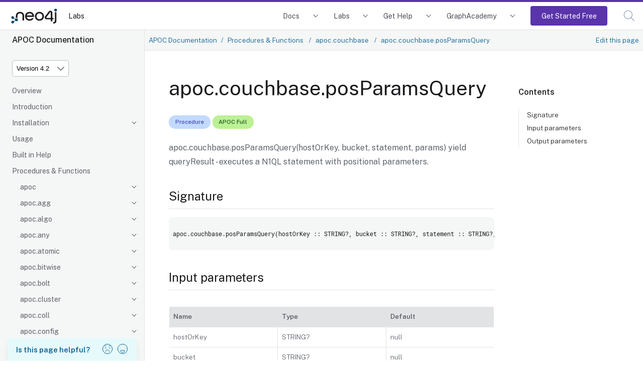

--- FILE ---
content_type: text/html
request_url: https://neo4j.com/labs/apoc/4.2/overview/apoc.couchbase/apoc.couchbase.posParamsQuery/
body_size: 17483
content:
<!DOCTYPE html>
<html lang="en">
  <head>
    <meta charset="utf-8">
    <meta name="viewport" content="width=device-width, initial-scale=1, maximum-scale=5, minimum-scale=1">
    <meta name="msvalidate.01" content="B5163518CBE4A854B63801277FE5E35C" />
    <meta name="google-site-verification" content="ucqagxjVuq0lJZeLKs0F5AppzK111lNt3IoxU6mzlJE" />
    <meta name="robots" content="index, follow" />
    <meta name="googlebot" content="index, follow, max-snippet:-1, max-image-preview:large, max-video-preview:-1" />
    <meta name="bingbot" content="index, follow, max-snippet:-1, max-image-preview:large, max-video-preview:-1" />

    <meta property="og:locale" content="en_US" />
    <meta property="og:type" content="article" />

<script>(function(w,d,s,l,i){w[l]=w[l]||[];w[l].push({'gtm.start':new Date().getTime(),event:'gtm.js'});var f=d.getElementsByTagName(s)[0],j=d.createElement(s),dl=l!='dataLayer'?'&l='+l:'';j.async=true;j.src='https://www.googletagmanager.com/gtm.js?id='+i+dl;f.parentNode.insertBefore(j,f);})(window,document,'script','dataLayer','GTM-WK23PSS');</script>
    <title>apoc.couchbase.posParamsQuery - APOC Extended Documentation</title>
    <link rel="canonical" href="https://neo4j.com/labs/apoc/5/overview/apoc.couchbase/apoc.couchbase.posParamsQuery/">

    <link rel="prev" href="../apoc.couchbase.namedParamsQuery/">
    <link rel="next" href="../apoc.couchbase.prepend/">

      <meta name="description" content="This section contains reference documentation for the apoc.couchbase.posParamsQuery procedure.">
<link rel="stylesheet" href="https://neo4j.com/wp-content/themes/neo4jweb/assets/neo4j-react-modules-assets/search-preact/chunkless/bundle.css" />
<link rel="stylesheet" href="https://neo4j.com/wp-content/themes/neo4jweb/assets/neo4j-react-modules-assets/search-preact/chunkless/utilities.min.css" />



    <link rel="preload" href="/static/assets/fonts/fontawesome-webfont.woff2?v=4.7.0" as="font">
    <link rel="stylesheet" href="/static/assets/css/site.css">
    <link rel="preconnect" href="https://fonts.googleapis.com">
    <link rel="preconnect" href="https://fonts.gstatic.com" crossorigin>
    <link href="https://fonts.googleapis.com/css2?family=Public+Sans:wght@300;400;500;600;700&display=swap" rel="stylesheet">

    <link rel="shortcut icon" href="https://neo4j.com/wp-content/themes/neo4jweb/favicon.ico" />


    <meta property="neo:type" content="APOC Manual">
    <meta property="neo:site" content="Developer Site">

    <meta property="neo:product" content="apoc">

    <meta property="og:site_name" content="Neo4j Graph Data Platform" />
    <meta property="article:publisher" content="https://www.facebook.com/neo4j.graph.database" />
    <meta name="twitter:card" content="summary_large_image" />
    <meta name="twitter:creator" content="@neo4j" />
    <meta name="twitter:site" content="@neo4j" />
    <meta property="og:type" content="article" />
    <meta property="og:title" content="apoc.couchbase.posParamsQuery - APOC Extended Documentation" />
    <meta property="og:locale" content="en_US" />
    <meta property="og:image" content="https://dist.neo4j.com/wp-content/uploads/20240513110808/Neo4j-logo-social-preview.png" />
    <meta property="og:description" content="This section contains reference documentation for the apoc.couchbase.posParamsQuery procedure." />
    <meta property="og:url" content="https://neo4j.com/labs/apoc/4.2/overview/apoc.couchbase/apoc.couchbase.posParamsQuery/" />
    <link rel="shortcut icon" href="https://neo4j.com/wp-content/themes/neo4jweb/favicon.ico" />
  </head>
  <body class="article labs">
<!-- Google Tag Manager (noscript) -->
<noscript><iframe src="https://www.googletagmanager.com/ns.html?id=GTM-WK23PSS"
height="0" width="0" style="display:none;visibility:hidden"></iframe></noscript>
<!-- End Google Tag Manager (noscript) -->
<script>(function(f,b){if(!b.__SV){var e,g,i,h;window.mixpanel=b;b._i=[];b.init=function(e,f,c){function g(a,d){var b=d.split(".");2==b.length&&(a=a[b[0]],d=b[1]);a[d]=function(){a.push([d].concat(Array.prototype.slice.call(arguments,0)))}}var a=b;"undefined"!==typeof c?a=b[c]=[]:c="mixpanel";a.people=a.people||[];a.toString=function(a){var d="mixpanel";"mixpanel"!==c&&(d+="."+c);a||(d+=" (stub)");return d};a.people.toString=function(){return a.toString(1)+".people (stub)"};i="disable time_event track track_pageview track_links track_forms track_with_groups add_group set_group remove_group register register_once alias unregister identify name_tag set_config reset opt_in_tracking opt_out_tracking has_opted_in_tracking has_opted_out_tracking clear_opt_in_out_tracking start_batch_senders people.set people.set_once people.unset people.increment people.append people.union people.track_charge people.clear_charges people.delete_user people.remove".split(" ");
for(h=0;h<i.length;h++)g(a,i[h]);var j="set set_once union unset remove delete".split(" ");a.get_group=function(){function b(c){d[c]=function(){call2_args=arguments;call2=[c].concat(Array.prototype.slice.call(call2_args,0));a.push([e,call2])}}for(var d={},e=["get_group"].concat(Array.prototype.slice.call(arguments,0)),c=0;c<j.length;c++)b(j[c]);return d};b._i.push([e,f,c])};b.__SV=1.2;e=f.createElement("script");e.type="text/javascript";e.async=!0;e.src="undefined"!==typeof MIXPANEL_CUSTOM_LIB_URL?
MIXPANEL_CUSTOM_LIB_URL:"file:"===f.location.protocol&&"//cdn.mxpnl.com/libs/mixpanel-2-latest.min.js".match(/^\/\//)?"https://cdn.mxpnl.com/libs/mixpanel-2-latest.min.js":"//cdn.mxpnl.com/libs/mixpanel-2-latest.min.js";g=f.getElementsByTagName("script")[0];g.parentNode.insertBefore(e,g)}})(document,window.mixpanel||[]);
mixpanel.init("4bfb2414ab973c741b6f067bf06d5575", {batch_requests: true})
mixpanel.track("Page View", {
    pathname: window.location.origin + window.location.pathname,
    search: window.location.search,
    hash: window.location.hash,
    referrer: document.referrer,
})
</script>
<header class="header">
  <nav class="navbar">
    <div class="navbar-brand">
      <a class="navbar-item" href="/">

        <img class="navbar-logo" src="https://dist.neo4j.com/wp-content/uploads/20230926084108/Logo_FullColor_RGB_TransBG.svg" alt="Neo4j Labs Docs" />
      </a>
      <a href="/labs/" class="navbar-item no-left-padding" aria-label="Labs">
        Labs
      </a>

      </div>

      <button class="navbar-search search-button" data-target="topbar-nav" id="search_open_mobile" aria-label="Open Search">
        <svg width="23px" height="23px" viewBox="0 0 23 23" version="1.1" class="fill-current float-right" id="searchx" role="button" title="Search Website">
          <g stroke="none" stroke-width="1" fill="none" fill-rule="evenodd" stroke-linecap="round"
            stroke-linejoin="round">
            <g transform="translate(-2.000000, -2.000000)" stroke="#a0aec0" stroke-width="1.5">
              <circle
                transform="translate(11.389364, 11.388564) rotate(-23.025000) translate(-11.389364, -11.388564) "
                cx="11.3893642" cy="11.3885639" r="8.056"></circle>
              <path d="M17.0853333,17.0844444 L23.3333333,23.3333333" ></path>
            </g>
          </g>
        </svg>
      </button>
      <button class="navbar-burger" data-target="topbar-nav" aria-label="Mobile Navigation Button">
        <span></span>
        <span></span>
        <span></span>
      </button>
    </div>
    <div id="topbar-nav" class="navbar-menu">
            <div class="navbar-end">


        <div class="navbar-item has-dropdown is-hoverable docs">
          <a class="navbar-link" href="/docs/">Docs</a>
          <div class="navbar-dropdown">
            <div class="navbar-item project">
              <span class="project-name">Neo4j DBMS</span>
              <ul class="project-links">
                <li><a href="/docs/getting-started/current/" class="project-link">Getting Started</a></li>
                <li><a href="/docs/operations-manual/current/" class="project-link">Operations</a></li>
                <li><a href="/docs/migration-guide/current/" class="project-link">Migration and Upgrade</a></li>
                <li><a href="/docs/status-codes/current/" class="project-link">Status Codes</a></li>
                <li><a href="/docs/java-reference/current/" class="project-link">Java Reference</a></li>
                <li><a href="/docs/kerberos-add-on/current/" class="project-link">Kerberos Add-on</a></li>
              </ul>
            </div>

            <div class="navbar-item project">
              <a class="project-name" href="/docs/aura/">Neo4j Aura</a>
              <ul class="project-links">
                <li><a class="project-link" href="/docs/aura">Neo4j Aura</a></li>
                <li><a class="project-link" href="/docs/aura/auradb/">Neo4j AuraDB</a></li>
                <li><a class="project-link" href="/docs/aura/aurads/">Neo4j AuraDS</a></li>
              </ul>
            </div>

            <div class="navbar-item project">
              <span class="project-name">Neo4j Tools</span>
              <ul class="project-links">
                <li><a href="/docs/bloom-user-guide/current/" class="project-link">Neo4j Bloom</a></li>
                <li><a href="/docs/browser/" class="project-link">Neo4j Browser</a></li>
                <li><a href="/docs/data-importer/current/" class="project-link">Neo4j Data Importer</a></li>
                <li><a href="/docs/desktop-manual/current/" class="project-link">Neo4j Desktop</a></li>
                <li><a href="/docs/ops-manager/current/" class="project-link">Neo4j Ops Manager</a></li>
                <li><a href="/docs/neodash-commercial/current/" class="project-link">Neodash commercial</a></li>
              </ul>
            </div>

            <div class="navbar-item project">
              <span class="project-name">Neo4j Graph Data Science</span>
              <ul class="project-links">
                <li><a href="/docs/graph-data-science/current/" class="project-link">Neo4j Graph Data Science Library</a></li>
                <li><a href="/docs/graph-data-science-client/current/" class="project-link">Neo4j Graph Data Science Client</a></li>
              </ul>
            </div>

            <div class="navbar-item project">
              <span class="project-name">Cypher Query Language</span>
              <ul class="project-links">
                <li><a href="/docs/cypher-manual/current/" class="project-link">Cypher</a></li>
                <li><a href="/docs/cypher-cheat-sheet/current/" class="project-link">Cypher Cheat Sheet</a></li>
                <li><a href="/docs/apoc/current/" class="project-link">APOC Library</a></li>
              </ul>
            </div>

           <div class="navbar-item project">
              <span class="project-name" href="/docs/genai">Generative AI</span>
              <ul class="project-links">
                <li><a href="/docs/neo4j-graphrag-python/current/" class="project-link">Neo4j GraphRAG for Python</a></li>
                <li><a href="/docs/genai/tutorials/embeddings-vector-indexes/" class="project-link">Embeddings and vector indexes tutorial</a></li>
                <li><a href="/docs/cypher-manual/current/genai-integrations/" class="project-link">GenAI integrations</a></li>
                <li><a href="/docs/cypher-manual/current/indexes/semantic-indexes/vector-indexes/" class="project-link">Vector search indexes</a></li>
                <li><a href="/docs/cypher-manual/current/functions/vector/" class="project-link">Vector search functions</a></li>
                <li><a href="/docs/graphql/5/directives/indexes-and-constraints/#_vector_index_search" class="project-link">GraphQL vector index search documentation</a></li>
              </ul>
            </div>

            <div class="navbar-item project">
              <span class="project-name" href="/docs/create-applications">Create applications</span>
              <ul class="project-links">
                <li><a href="/docs/python-manual/current/" class="project-link">Python Driver</a></li>
                <li><a href="/docs/go-manual/current/" class="project-link">Go Driver</a></li>
                <li><a href="/docs/java-manual/current/" class="project-link">Java Driver</a></li>
                <li><a href="/docs/jdbc-manual/current/" class="project-link">JDBC Driver</a></li>
                <li><a href="/docs/javascript-manual/current/" class="project-link">JavaScript Driver</a></li>
                <li><a href="/docs/dotnet-manual/current/" class="project-link">.Net Driver</a></li>
                <li><a href="/docs/graphql-manual/current/" class="project-link">Neo4j GraphQL Library</a></li>
                <li><a href="/docs/nvl/current/" class="project-link">Neo4j Visualization Library</a></li>
                <li><a href="/docs/ogm-manual/current/" class="project-link">OGM Library</a></li>
                <li><a href="https://docs.spring.io/spring-data/neo4j/docs/current/reference/html/#reference" class="project-link">Spring Data Neo4j</a></li>
                <li><a href="/docs/http-api/current/" class="project-link">HTTP API</a></li>
                <li><a href="/docs/query-api/current/" class="project-link">Neo4j Query API</a></li>
                <li><a href="/docs/bolt/current/" class="project-link">Bolt</a></li>
              </ul>
            </div>

            <div class="navbar-item project">
              <span class="project-name" href="/docs/connectors">Connect data sources</span>
              <ul class="project-links">
                <li><a href="/docs/spark/current/" class="project-link">Neo4j Connector for Apache Spark</a></li>
                <li><a href="/docs/kafka/" class="project-link">Neo4j Connector for Apache Kafka</a></li>
                <li><a href="/docs/cdc/" class="project-link">Change Data Capture (CDC)</a></li>
                <li><a href="/docs/dataflow-bigquery/" class="project-link">BigQuery to Neo4j</a></li>
                <li><a href="/docs/dataflow-google-cloud/" class="project-link">Google Cloud to Neo4j</a></li>
              </ul>
            </div>
          </div>
        </div>
        <div class="navbar-item has-dropdown is-hoverable labs">
          <a class="navbar-link" href="/labs/">Labs</a>
          <div class="navbar-dropdown">
            <div class="navbar-item project">
              <a class="project-name" href="/labs/genai-ecosystem/">GenAI Ecosystem</a>
              <ul class="project-links">
                <li><a href="/labs/genai-ecosystem/llm-graph-builder/" class="project-link">LLM Knowledge Graph Builder</a></li>
                <li><a href="/labs/genai-ecosystem/vector-search/" class="project-link">Vector Index &amp; Search</a></li>
                <li><a href="/labs/genai-ecosystem/langchain/" class="project-link">LangChain</a></li>
                <li><a href="/labs/genai-ecosystem/langchain-js/" class="project-link">LangChain.js</a></li>
                <li><a href="/labs/genai-ecosystem/llamaindex/" class="project-link">LlamaIndex</a></li>
                <li><a href="/labs/genai-ecosystem/haystack/" class="project-link">Haystack</a></li>
                <li><a href="/labs/genai-ecosystem/dspy/" class="project-link">DSPy</a></li>
              </ul>
            </div>

            <div class="navbar-item project">
              <strong class="project-name" href="/labs/apoc/">Developer Tools</strong>
              <ul class="project-links">
                <li><a href="/labs/apoc/" class="project-link">APOC Extended</a></li>
                <li><a class="project-link" href="/labs/aura-cli/">Aura CLI</a></li>
                <li><a class="project-link" href="/labs/arrows/">arrows.app</a></li>
                <li><a class="project-link" href="/labs/cypher-workbench/">Cypher Workbench</a></li>
                <li><a class="project-link" href="/labs/etl-tool/">ETL Tool</a></li>
                <li><a class="project-link" href="/labs/neodash/">NeoDash</a></li>
              </ul>
            </div>

            <div class="navbar-item project">
              <strong class="project-name">Frameworks &amp; Integrations</strong>
              <ul class="project-links">
                <li><a class="project-link" href="/labs/neo4j-needle-starterkit/">Needle Starter Kit</a></li>
                <li><a class="project-link" href="/labs/liquibase/">Neo4j Plugin for Liquibase</a></li>
                <li><a class="project-link" href="/labs/neo4j-migrations/">Neo4j Migrations</a></li>
                <li><a class="project-link" href="/labs/neomodel/">neomodel</a></li>
              </ul>
            </div>
            <div class="navbar-item project">
              <a class="project-name" href="/labs/neosemantics/">RDF &amp; Linked Data</a>
              <ul class="project-links">
                <li><a href="/labs/neosemantics/" class="project-link">Neosemantics (Java)</a></li>
                <li><a href="/labs/rdflib-neo4j/" class="project-link">RDFLib-Neo4j (Python)</a></li>
              </ul>
            </div>
            <div class="navbar-item project">
            </div>
          </div>
        </div>
        <div class="navbar-item has-dropdown is-hoverable developer">
          <a class="navbar-link" href="/developer/resources/">Get Help</a>
          <div class="navbar-dropdown">
            <div class="navbar-item project">
              <a class="project-name" href="https://dev.neo4j.com/forum" target="_blank">Community Forum</a>
            </div>
            <div class="navbar-item project">
              <a class="project-name" href="https://dev.neo4j.com/chat" target="_blank">Discord Chat</a>
            </div>
            <div class="navbar-item project">
              <a class="project-name" href="http://support.neo4j.com" target="_blank">Product Support</a>
            </div>
            <div class="navbar-item project">
              <a class="project-name" href="https://neo4j.com/blog/developer/" target="_blank">Neo4j Developer Blog</a>
            </div>
            <div class="navbar-item project">
              <a class="project-name" href="/videos/" target="_blank">Neo4j Videos</a>
            </div>
          </div>
        </div>
        <div class="navbar-item has-dropdown is-hoverable developer">
          <a class="navbar-link" href="https://graphacademy.neo4j.com/?ref=docs-nav">GraphAcademy</a>
          <div class="navbar-dropdown">
            <div class="navbar-item project">
              <a class="project-name" href="https://graphacademy.neo4j.com/categories/beginners/?ref=docs-nav" target="_blank">Beginners Courses</a>
              <ul class="project-links">
                <li><a class="project-link" href="https://graphacademy.neo4j.com/courses/neo4j-fundamentals/?ref=docs-nav">Neo4j Fundamentals</a></li>
                <li><a class="project-link" href="https://graphacademy.neo4j.com/courses/cypher-fundamentals/?ref=docs-nav">Cypher Fundamentals</a></li>
                <li><a class="project-link" href="https://graphacademy.neo4j.com/courses/importing-fundamentals/?ref=docs-nav">Importing Data Fundamentals</a></li>
                <li><a class="project-link" href="https://graphacademy.neo4j.com/courses/importing-csv-data/?ref=docs-nav">Importing CSV Data</a></li>
                <li><a class="project-link" href="https://graphacademy.neo4j.com/courses/modeling-fundamentals/?ref=docs-nav">Graph Data Modeling</a></li>
              </ul>
            </div>
            <div class="navbar-item project">
              <a class="project-name" href="https://graphacademy.neo4j.com/categories/data-scientist/?ref=docs-nav" target="_blank">Data Scientist Courses</a>
              <ul class="project-links">
                <li><a class="project-link" href="https://graphacademy.neo4j.com/courses/gds-product-introduction/?ref=docs-nav">Into to Graph Data Science</a></li>
                <li><a class="project-link" href="https://graphacademy.neo4j.com/courses/graph-data-science-fundamentals/?ref=docs-nav">Graph Data Science Fundamentals</a></li>
                <li><a class="project-link" href="https://graphacademy.neo4j.com/courses/gds-shortest-paths/?ref=docs-nav">Path Finding</a></li>
              </ul>
            </div>
            <div class="navbar-item project">
              <a class="project-name" href="https://graphacademy.neo4j.com/categories/llms/?ref=docs-nav" target="_blank">Generative AI Courses</a>
              <ul class="project-links">
                <li><a class="project-link" href="https://graphacademy.neo4j.com/courses/llm-fundamentals/?ref=docs-nav">Neo4j &amp; LLM Fundamentals</a></li>
                <li><a class="project-link" href="https://graphacademy.neo4j.com/courses/llm-vectors-unstructured/?ref=docs-nav">Vector Indexes &amp; Unstructured Data</a></li>
                <li><a class="project-link" href="https://graphacademy.neo4j.com/courses/llm-chatbot-python/?ref=docs-nav">Build a Chatbot with Python</a></li>
                <li><a class="project-link" href="https://graphacademy.neo4j.com/courses/llm-chatbot-typescript/?ref=docs-nav">Build a Chatbot with TypeScript</a></li>
              </ul>
            </div>
            <div class="navbar-item project">
              <a class="project-name" href="https://graphacademy.neo4j.com/certification/?ref=docs-nav" target="_blank">Neo4j Certification</a>
              <ul class="project-links">
                <li><a class="project-link" href="https://graphacademy.neo4j.com/certifications/neo4j-certification/?ref=docs-nav">Neo4j Certified Professional</a></li>
                <li><a class="project-link" href="https://graphacademy.neo4j.com/certifications/gds-certification/?ref=docs-nav">Neo4j Graph Data Science Certification</a></li>
              </ul>
            </div>
          </div>
        </div>
        <div class="navbar-item is-hoverable getting-started-cta">
          <a class="navbar-link primary" href="https://console.neo4j.io/?ref=docs-nav-get-started">Get Started Free</a>
        </div>
        <div class="navbar-item">
          <a class="navbar-link search-button" href="#search" id="search_open"><svg width="23px" height="23px" viewBox="0 0 23 23"
              version="1.1" xmlns="http://www.w3.org/2000/svg" xmlns:xlink="http://www.w3.org/1999/xlink"
              class="fill-current float-right" id="search" role="button" title="Search Website">
              <g stroke="none" stroke-width="1" fill="none" fill-rule="evenodd" stroke-linecap="round"
                stroke-linejoin="round">
                <g transform="translate(-2.000000, -2.000000)" stroke="#a0aec0" stroke-width="1.5">
                  <circle
                    transform="translate(11.389364, 11.388564) rotate(-23.025000) translate(-11.389364, -11.388564) "
                    cx="11.3893642" cy="11.3885639" r="8.056"></circle>
                  <path d="M17.0853333,17.0844444 L23.3333333,23.3333333" ></path>
                </g>
              </g>
            </svg><span class="navbar-mobile">Search</span></a>
        </div>
      </div>
    </div>
  </nav>

</header>
<div class="body">
    <a class="show-on-focus skip-link" href="#skip-to-content" title="Skip to content">Skip to content</a>
<div class="nav-container" data-component="apoc" data-version="4.2">
  <aside class="nav">
    <div class="panels">
      <div class="component">
  <div class="nav-product">
    <span class="nav-product-name">APOC Documentation</span>
  </div>
</div>
      

<div class="selectors">
<div class="nav-panel-versions" data-panel="explore">

  <div class="dropdown">
    <span class="dropdown-label">Product Version</span>

    <select aria-label="Version" id="selector-version" data-current="4.2" class="version-selector dropdown-styles">
      <option
        data-version="2025"
        
        value="../../../../2025/overview/apoc.couchbase/apoc.couchbase.posParamsQuery/"
        
      >
        Version 2025
      </option>
      <option
        data-version="5"
        
        value="../../../../5/overview/apoc.couchbase/apoc.couchbase.posParamsQuery/"
        
      >
        Version 5
      </option>
      <option
        data-version="4.4"
        
        value="../../../../4.4/overview/apoc.couchbase/apoc.couchbase.posParamsQuery/"
        
      >
        Version 4.4
      </option>
      <option
        data-version="4.3"
        
        value="../../../../4.3/overview/apoc.couchbase/apoc.couchbase.posParamsQuery/"
        
      >
        Version 4.3
      </option>
      <option
        data-version="4.2"
        
        value="./"
         selected
      >
        Version 4.2
      </option>
      <option
        data-version="4.1"
        
        value="../../../../4.1/overview/apoc.couchbase/apoc.couchbase.posParamsQuery/"
        
      >
        Version 4.1
      </option>
      <option
        data-version="4.0"
        
        value="../../../../4.0/overview/apoc.couchbase/apoc.couchbase.posParamsQuery/"
        
      >
        Version 4.0
      </option>
    </select>
  </div>
</div>
</div>




      <div class="nav-panel-menu is-active has-feedback" data-panel="menu">
    <nav class="nav-menu">
    <ul class="nav-list">
    <li class="nav-item" data-module="ROOT" data-depth="0">
        <ul class="nav-list">
    <li class="nav-item" data-module="ROOT" data-depth="1">
      <a class="nav-link" href="../../../">Overview</a>
            </li>
    <li class="nav-item" data-module="ROOT" data-depth="1">
      <a class="nav-link" href="../../../introduction/">Introduction</a>
            </li>
    <li class="nav-item" data-module="ROOT" data-depth="1">
      <a class="nav-link nav-item-toggle" href="../../../installation/">Installation</a>
        <ul class="nav-list">
    <li class="nav-item" data-module="ROOT" data-depth="2">
      <a class="nav-link" href="../../../installation/#apoc-core">APOC Core</a>
            </li>
    <li class="nav-item" data-module="ROOT" data-depth="2">
      <a class="nav-link" href="../../../installation/#neo4j-desktop">Neo4j Desktop</a>
            </li>
    <li class="nav-item" data-module="ROOT" data-depth="2">
      <a class="nav-link" href="../../../installation/#neo4j-server">Neo4j Server</a>
            </li>
    <li class="nav-item" data-module="ROOT" data-depth="2">
      <a class="nav-link" href="../../../installation/#docker">Docker</a>
            </li>
</ul>
    </li>
    <li class="nav-item" data-module="ROOT" data-depth="1">
      <a class="nav-link" href="../../../usage/">Usage</a>
            </li>
    <li class="nav-item" data-module="ROOT" data-depth="1">
      <a class="nav-link" href="../../../help/">Built in Help</a>
            </li>
    <li class="nav-item" data-module="ROOT" data-depth="1">
      <a class="nav-link nav-item-toggle" href="../../">Procedures &amp; Functions</a>
        <ul class="nav-list">
    <li class="nav-item" data-module="ROOT" data-depth="2">
      <a class="nav-link nav-item-toggle" href="../../apoc/">apoc</a>
        <ul class="nav-list">
    <li class="nav-item" data-module="ROOT" data-depth="3">
      <a class="nav-link" href="../../apoc/apoc.case/">apoc.case</a>
            </li>
    <li class="nav-item" data-module="ROOT" data-depth="3">
      <a class="nav-link" href="../../apoc/apoc.help/">apoc.help</a>
            </li>
    <li class="nav-item" data-module="ROOT" data-depth="3">
      <a class="nav-link" href="../../apoc/apoc.when/">apoc.when</a>
            </li>
    <li class="nav-item" data-module="ROOT" data-depth="3">
      <a class="nav-link" href="../../apoc/apoc.version/">apoc.version</a>
            </li>
</ul>
    </li>
    <li class="nav-item" data-module="ROOT" data-depth="2">
      <a class="nav-link nav-item-toggle" href="../../apoc.agg/">apoc.agg</a>
        <ul class="nav-list">
    <li class="nav-item" data-module="ROOT" data-depth="3">
      <a class="nav-link" href="../../apoc.agg/apoc.agg.first/">apoc.agg.first</a>
            </li>
    <li class="nav-item" data-module="ROOT" data-depth="3">
      <a class="nav-link" href="../../apoc.agg/apoc.agg.graph/">apoc.agg.graph</a>
            </li>
    <li class="nav-item" data-module="ROOT" data-depth="3">
      <a class="nav-link" href="../../apoc.agg/apoc.agg.last/">apoc.agg.last</a>
            </li>
    <li class="nav-item" data-module="ROOT" data-depth="3">
      <a class="nav-link" href="../../apoc.agg/apoc.agg.maxItems/">apoc.agg.maxItems</a>
            </li>
    <li class="nav-item" data-module="ROOT" data-depth="3">
      <a class="nav-link" href="../../apoc.agg/apoc.agg.median/">apoc.agg.median</a>
            </li>
    <li class="nav-item" data-module="ROOT" data-depth="3">
      <a class="nav-link" href="../../apoc.agg/apoc.agg.minItems/">apoc.agg.minItems</a>
            </li>
    <li class="nav-item" data-module="ROOT" data-depth="3">
      <a class="nav-link" href="../../apoc.agg/apoc.agg.nth/">apoc.agg.nth</a>
            </li>
    <li class="nav-item" data-module="ROOT" data-depth="3">
      <a class="nav-link" href="../../apoc.agg/apoc.agg.percentiles/">apoc.agg.percentiles</a>
            </li>
    <li class="nav-item" data-module="ROOT" data-depth="3">
      <a class="nav-link" href="../../apoc.agg/apoc.agg.product/">apoc.agg.product</a>
            </li>
    <li class="nav-item" data-module="ROOT" data-depth="3">
      <a class="nav-link" href="../../apoc.agg/apoc.agg.slice/">apoc.agg.slice</a>
            </li>
    <li class="nav-item" data-module="ROOT" data-depth="3">
      <a class="nav-link" href="../../apoc.agg/apoc.agg.statistics/">apoc.agg.statistics</a>
            </li>
</ul>
    </li>
    <li class="nav-item" data-module="ROOT" data-depth="2">
      <a class="nav-link nav-item-toggle" href="../../apoc.algo/">apoc.algo</a>
        <ul class="nav-list">
    <li class="nav-item" data-module="ROOT" data-depth="3">
      <a class="nav-link" href="../../apoc.algo/apoc.algo.aStar/">apoc.algo.aStar</a>
            </li>
    <li class="nav-item" data-module="ROOT" data-depth="3">
      <a class="nav-link" href="../../apoc.algo/apoc.algo.aStarConfig/">apoc.algo.aStarConfig</a>
            </li>
    <li class="nav-item" data-module="ROOT" data-depth="3">
      <a class="nav-link" href="../../apoc.algo/apoc.algo.allSimplePaths/">apoc.algo.allSimplePaths</a>
            </li>
    <li class="nav-item" data-module="ROOT" data-depth="3">
      <a class="nav-link" href="../../apoc.algo/apoc.algo.cover/">apoc.algo.cover</a>
            </li>
    <li class="nav-item" data-module="ROOT" data-depth="3">
      <a class="nav-link" href="../../apoc.algo/apoc.algo.dijkstra/">apoc.algo.dijkstra</a>
            </li>
    <li class="nav-item" data-module="ROOT" data-depth="3">
      <a class="nav-link" href="../../apoc.algo/apoc.algo.dijkstraWithDefaultWeight/">apoc.algo.dijkstraWithDefaultWeight</a>
            </li>
</ul>
    </li>
    <li class="nav-item" data-module="ROOT" data-depth="2">
      <a class="nav-link nav-item-toggle" href="../../apoc.any/">apoc.any</a>
        <ul class="nav-list">
    <li class="nav-item" data-module="ROOT" data-depth="3">
      <a class="nav-link" href="../../apoc.any/apoc.any.properties/">apoc.any.properties</a>
            </li>
    <li class="nav-item" data-module="ROOT" data-depth="3">
      <a class="nav-link" href="../../apoc.any/apoc.any.property/">apoc.any.property</a>
            </li>
</ul>
    </li>
    <li class="nav-item" data-module="ROOT" data-depth="2">
      <a class="nav-link nav-item-toggle" href="../../apoc.atomic/">apoc.atomic</a>
        <ul class="nav-list">
    <li class="nav-item" data-module="ROOT" data-depth="3">
      <a class="nav-link" href="../../apoc.atomic/apoc.atomic.add/">apoc.atomic.add</a>
            </li>
    <li class="nav-item" data-module="ROOT" data-depth="3">
      <a class="nav-link" href="../../apoc.atomic/apoc.atomic.concat/">apoc.atomic.concat</a>
            </li>
    <li class="nav-item" data-module="ROOT" data-depth="3">
      <a class="nav-link" href="../../apoc.atomic/apoc.atomic.insert/">apoc.atomic.insert</a>
            </li>
    <li class="nav-item" data-module="ROOT" data-depth="3">
      <a class="nav-link" href="../../apoc.atomic/apoc.atomic.remove/">apoc.atomic.remove</a>
            </li>
    <li class="nav-item" data-module="ROOT" data-depth="3">
      <a class="nav-link" href="../../apoc.atomic/apoc.atomic.subtract/">apoc.atomic.subtract</a>
            </li>
    <li class="nav-item" data-module="ROOT" data-depth="3">
      <a class="nav-link" href="../../apoc.atomic/apoc.atomic.update/">apoc.atomic.update</a>
            </li>
</ul>
    </li>
    <li class="nav-item" data-module="ROOT" data-depth="2">
      <a class="nav-link nav-item-toggle" href="../../apoc.bitwise/">apoc.bitwise</a>
        <ul class="nav-list">
    <li class="nav-item" data-module="ROOT" data-depth="3">
      <a class="nav-link" href="../../apoc.bitwise/apoc.bitwise.op/">apoc.bitwise.op</a>
            </li>
</ul>
    </li>
    <li class="nav-item" data-module="ROOT" data-depth="2">
      <a class="nav-link nav-item-toggle" href="../../apoc.bolt/">apoc.bolt</a>
        <ul class="nav-list">
    <li class="nav-item" data-module="ROOT" data-depth="3">
      <a class="nav-link" href="../../apoc.bolt/apoc.bolt.execute/">apoc.bolt.execute</a>
            </li>
    <li class="nav-item" data-module="ROOT" data-depth="3">
      <a class="nav-link" href="../../apoc.bolt/apoc.bolt.load/">apoc.bolt.load</a>
            </li>
    <li class="nav-item" data-module="ROOT" data-depth="3">
      <a class="nav-link" href="../../apoc.bolt/apoc.bolt.load.fromLocal/">apoc.bolt.load.fromLocal</a>
            </li>
</ul>
    </li>
    <li class="nav-item" data-module="ROOT" data-depth="2">
      <a class="nav-link nav-item-toggle" href="../../apoc.cluster/">apoc.cluster</a>
        <ul class="nav-list">
    <li class="nav-item" data-module="ROOT" data-depth="3">
      <a class="nav-link" href="../../apoc.cluster/apoc.cluster.graph/">apoc.cluster.graph</a>
            </li>
</ul>
    </li>
    <li class="nav-item" data-module="ROOT" data-depth="2">
      <a class="nav-link nav-item-toggle" href="../../apoc.coll/">apoc.coll</a>
        <ul class="nav-list">
    <li class="nav-item" data-module="ROOT" data-depth="3">
      <a class="nav-link" href="../../apoc.coll/apoc.coll.elements/">apoc.coll.elements</a>
            </li>
    <li class="nav-item" data-module="ROOT" data-depth="3">
      <a class="nav-link" href="../../apoc.coll/apoc.coll.pairWithOffset/">apoc.coll.pairWithOffset</a>
            </li>
    <li class="nav-item" data-module="ROOT" data-depth="3">
      <a class="nav-link" href="../../apoc.coll/apoc.coll.partition/">apoc.coll.partition</a>
            </li>
    <li class="nav-item" data-module="ROOT" data-depth="3">
      <a class="nav-link" href="../../apoc.coll/apoc.coll.split/">apoc.coll.split</a>
            </li>
    <li class="nav-item" data-module="ROOT" data-depth="3">
      <a class="nav-link" href="../../apoc.coll/apoc.coll.zipToRows/">apoc.coll.zipToRows</a>
            </li>
    <li class="nav-item" data-module="ROOT" data-depth="3">
      <a class="nav-link" href="../../apoc.coll/apoc.coll.avg/">apoc.coll.avg</a>
            </li>
    <li class="nav-item" data-module="ROOT" data-depth="3">
      <a class="nav-link" href="../../apoc.coll/apoc.coll.combinations/">apoc.coll.combinations</a>
            </li>
    <li class="nav-item" data-module="ROOT" data-depth="3">
      <a class="nav-link" href="../../apoc.coll/apoc.coll.contains/">apoc.coll.contains</a>
            </li>
    <li class="nav-item" data-module="ROOT" data-depth="3">
      <a class="nav-link" href="../../apoc.coll/apoc.coll.containsAll/">apoc.coll.containsAll</a>
            </li>
    <li class="nav-item" data-module="ROOT" data-depth="3">
      <a class="nav-link" href="../../apoc.coll/apoc.coll.containsAllSorted/">apoc.coll.containsAllSorted</a>
            </li>
    <li class="nav-item" data-module="ROOT" data-depth="3">
      <a class="nav-link" href="../../apoc.coll/apoc.coll.containsDuplicates/">apoc.coll.containsDuplicates</a>
            </li>
    <li class="nav-item" data-module="ROOT" data-depth="3">
      <a class="nav-link" href="../../apoc.coll/apoc.coll.containsSorted/">apoc.coll.containsSorted</a>
            </li>
    <li class="nav-item" data-module="ROOT" data-depth="3">
      <a class="nav-link" href="../../apoc.coll/apoc.coll.different/">apoc.coll.different</a>
            </li>
    <li class="nav-item" data-module="ROOT" data-depth="3">
      <a class="nav-link" href="../../apoc.coll/apoc.coll.disjunction/">apoc.coll.disjunction</a>
            </li>
    <li class="nav-item" data-module="ROOT" data-depth="3">
      <a class="nav-link" href="../../apoc.coll/apoc.coll.dropDuplicateNeighbors/">apoc.coll.dropDuplicateNeighbors</a>
            </li>
    <li class="nav-item" data-module="ROOT" data-depth="3">
      <a class="nav-link" href="../../apoc.coll/apoc.coll.duplicates/">apoc.coll.duplicates</a>
            </li>
    <li class="nav-item" data-module="ROOT" data-depth="3">
      <a class="nav-link" href="../../apoc.coll/apoc.coll.duplicatesWithCount/">apoc.coll.duplicatesWithCount</a>
            </li>
    <li class="nav-item" data-module="ROOT" data-depth="3">
      <a class="nav-link" href="../../apoc.coll/apoc.coll.fill/">apoc.coll.fill</a>
            </li>
    <li class="nav-item" data-module="ROOT" data-depth="3">
      <a class="nav-link" href="../../apoc.coll/apoc.coll.flatten/">apoc.coll.flatten</a>
            </li>
    <li class="nav-item" data-module="ROOT" data-depth="3">
      <a class="nav-link" href="../../apoc.coll/apoc.coll.frequencies/">apoc.coll.frequencies</a>
            </li>
    <li class="nav-item" data-module="ROOT" data-depth="3">
      <a class="nav-link" href="../../apoc.coll/apoc.coll.frequenciesAsMap/">apoc.coll.frequenciesAsMap</a>
            </li>
    <li class="nav-item" data-module="ROOT" data-depth="3">
      <a class="nav-link" href="../../apoc.coll/apoc.coll.indexOf/">apoc.coll.indexOf</a>
            </li>
    <li class="nav-item" data-module="ROOT" data-depth="3">
      <a class="nav-link" href="../../apoc.coll/apoc.coll.insert/">apoc.coll.insert</a>
            </li>
    <li class="nav-item" data-module="ROOT" data-depth="3">
      <a class="nav-link" href="../../apoc.coll/apoc.coll.insertAll/">apoc.coll.insertAll</a>
            </li>
    <li class="nav-item" data-module="ROOT" data-depth="3">
      <a class="nav-link" href="../../apoc.coll/apoc.coll.intersection/">apoc.coll.intersection</a>
            </li>
    <li class="nav-item" data-module="ROOT" data-depth="3">
      <a class="nav-link" href="../../apoc.coll/apoc.coll.isEqualCollection/">apoc.coll.isEqualCollection</a>
            </li>
    <li class="nav-item" data-module="ROOT" data-depth="3">
      <a class="nav-link" href="../../apoc.coll/apoc.coll.max/">apoc.coll.max</a>
            </li>
    <li class="nav-item" data-module="ROOT" data-depth="3">
      <a class="nav-link" href="../../apoc.coll/apoc.coll.min/">apoc.coll.min</a>
            </li>
    <li class="nav-item" data-module="ROOT" data-depth="3">
      <a class="nav-link" href="../../apoc.coll/apoc.coll.occurrences/">apoc.coll.occurrences</a>
            </li>
    <li class="nav-item" data-module="ROOT" data-depth="3">
      <a class="nav-link" href="../../apoc.coll/apoc.coll.pairWithOffset/">apoc.coll.pairWithOffset</a>
            </li>
    <li class="nav-item" data-module="ROOT" data-depth="3">
      <a class="nav-link" href="../../apoc.coll/apoc.coll.pairs/">apoc.coll.pairs</a>
            </li>
    <li class="nav-item" data-module="ROOT" data-depth="3">
      <a class="nav-link" href="../../apoc.coll/apoc.coll.pairsMin/">apoc.coll.pairsMin</a>
            </li>
    <li class="nav-item" data-module="ROOT" data-depth="3">
      <a class="nav-link" href="../../apoc.coll/apoc.coll.partition/">apoc.coll.partition</a>
            </li>
    <li class="nav-item" data-module="ROOT" data-depth="3">
      <a class="nav-link" href="../../apoc.coll/apoc.coll.randomItem/">apoc.coll.randomItem</a>
            </li>
    <li class="nav-item" data-module="ROOT" data-depth="3">
      <a class="nav-link" href="../../apoc.coll/apoc.coll.randomItems/">apoc.coll.randomItems</a>
            </li>
    <li class="nav-item" data-module="ROOT" data-depth="3">
      <a class="nav-link" href="../../apoc.coll/apoc.coll.remove/">apoc.coll.remove</a>
            </li>
    <li class="nav-item" data-module="ROOT" data-depth="3">
      <a class="nav-link" href="../../apoc.coll/apoc.coll.removeAll/">apoc.coll.removeAll</a>
            </li>
    <li class="nav-item" data-module="ROOT" data-depth="3">
      <a class="nav-link" href="../../apoc.coll/apoc.coll.reverse/">apoc.coll.reverse</a>
            </li>
    <li class="nav-item" data-module="ROOT" data-depth="3">
      <a class="nav-link" href="../../apoc.coll/apoc.coll.runningTotal/">apoc.coll.runningTotal</a>
            </li>
    <li class="nav-item" data-module="ROOT" data-depth="3">
      <a class="nav-link" href="../../apoc.coll/apoc.coll.set/">apoc.coll.set</a>
            </li>
    <li class="nav-item" data-module="ROOT" data-depth="3">
      <a class="nav-link" href="../../apoc.coll/apoc.coll.shuffle/">apoc.coll.shuffle</a>
            </li>
    <li class="nav-item" data-module="ROOT" data-depth="3">
      <a class="nav-link" href="../../apoc.coll/apoc.coll.sort/">apoc.coll.sort</a>
            </li>
    <li class="nav-item" data-module="ROOT" data-depth="3">
      <a class="nav-link" href="../../apoc.coll/apoc.coll.sortMaps/">apoc.coll.sortMaps</a>
            </li>
    <li class="nav-item" data-module="ROOT" data-depth="3">
      <a class="nav-link" href="../../apoc.coll/apoc.coll.sortMulti/">apoc.coll.sortMulti</a>
            </li>
    <li class="nav-item" data-module="ROOT" data-depth="3">
      <a class="nav-link" href="../../apoc.coll/apoc.coll.sortNodes/">apoc.coll.sortNodes</a>
            </li>
    <li class="nav-item" data-module="ROOT" data-depth="3">
      <a class="nav-link" href="../../apoc.coll/apoc.coll.sortText/">apoc.coll.sortText</a>
            </li>
    <li class="nav-item" data-module="ROOT" data-depth="3">
      <a class="nav-link" href="../../apoc.coll/apoc.coll.stdev/">apoc.coll.stdev</a>
            </li>
    <li class="nav-item" data-module="ROOT" data-depth="3">
      <a class="nav-link" href="../../apoc.coll/apoc.coll.subtract/">apoc.coll.subtract</a>
            </li>
    <li class="nav-item" data-module="ROOT" data-depth="3">
      <a class="nav-link" href="../../apoc.coll/apoc.coll.sum/">apoc.coll.sum</a>
            </li>
    <li class="nav-item" data-module="ROOT" data-depth="3">
      <a class="nav-link" href="../../apoc.coll/apoc.coll.sumLongs/">apoc.coll.sumLongs</a>
            </li>
    <li class="nav-item" data-module="ROOT" data-depth="3">
      <a class="nav-link" href="../../apoc.coll/apoc.coll.toSet/">apoc.coll.toSet</a>
            </li>
    <li class="nav-item" data-module="ROOT" data-depth="3">
      <a class="nav-link" href="../../apoc.coll/apoc.coll.union/">apoc.coll.union</a>
            </li>
    <li class="nav-item" data-module="ROOT" data-depth="3">
      <a class="nav-link" href="../../apoc.coll/apoc.coll.unionAll/">apoc.coll.unionAll</a>
            </li>
    <li class="nav-item" data-module="ROOT" data-depth="3">
      <a class="nav-link" href="../../apoc.coll/apoc.coll.zip/">apoc.coll.zip</a>
            </li>
</ul>
    </li>
    <li class="nav-item" data-module="ROOT" data-depth="2">
      <a class="nav-link nav-item-toggle" href="../../apoc.config/">apoc.config</a>
        <ul class="nav-list">
    <li class="nav-item" data-module="ROOT" data-depth="3">
      <a class="nav-link" href="../../apoc.config/apoc.config.list/">apoc.config.list</a>
            </li>
    <li class="nav-item" data-module="ROOT" data-depth="3">
      <a class="nav-link" href="../../apoc.config/apoc.config.map/">apoc.config.map</a>
            </li>
</ul>
    </li>
    <li class="nav-item" data-module="ROOT" data-depth="2">
      <a class="nav-link nav-item-toggle" href="../../apoc.convert/">apoc.convert</a>
        <ul class="nav-list">
    <li class="nav-item" data-module="ROOT" data-depth="3">
      <a class="nav-link" href="../../apoc.convert/apoc.convert.setJsonProperty/">apoc.convert.setJsonProperty</a>
            </li>
    <li class="nav-item" data-module="ROOT" data-depth="3">
      <a class="nav-link" href="../../apoc.convert/apoc.convert.toTree/">apoc.convert.toTree</a>
            </li>
    <li class="nav-item" data-module="ROOT" data-depth="3">
      <a class="nav-link" href="../../apoc.convert/apoc.convert.fromJsonList/">apoc.convert.fromJsonList</a>
            </li>
    <li class="nav-item" data-module="ROOT" data-depth="3">
      <a class="nav-link" href="../../apoc.convert/apoc.convert.fromJsonMap/">apoc.convert.fromJsonMap</a>
            </li>
    <li class="nav-item" data-module="ROOT" data-depth="3">
      <a class="nav-link" href="../../apoc.convert/apoc.convert.getJsonProperty/">apoc.convert.getJsonProperty</a>
            </li>
    <li class="nav-item" data-module="ROOT" data-depth="3">
      <a class="nav-link" href="../../apoc.convert/apoc.convert.getJsonPropertyMap/">apoc.convert.getJsonPropertyMap</a>
            </li>
    <li class="nav-item" data-module="ROOT" data-depth="3">
      <a class="nav-link" href="../../apoc.convert/apoc.convert.toBoolean/">apoc.convert.toBoolean</a>
            </li>
    <li class="nav-item" data-module="ROOT" data-depth="3">
      <a class="nav-link" href="../../apoc.convert/apoc.convert.toBooleanList/">apoc.convert.toBooleanList</a>
            </li>
    <li class="nav-item" data-module="ROOT" data-depth="3">
      <a class="nav-link" href="../../apoc.convert/apoc.convert.toFloat/">apoc.convert.toFloat</a>
            </li>
    <li class="nav-item" data-module="ROOT" data-depth="3">
      <a class="nav-link" href="../../apoc.convert/apoc.convert.toIntList/">apoc.convert.toIntList</a>
            </li>
    <li class="nav-item" data-module="ROOT" data-depth="3">
      <a class="nav-link" href="../../apoc.convert/apoc.convert.toInteger/">apoc.convert.toInteger</a>
            </li>
    <li class="nav-item" data-module="ROOT" data-depth="3">
      <a class="nav-link" href="../../apoc.convert/apoc.convert.toJson/">apoc.convert.toJson</a>
            </li>
    <li class="nav-item" data-module="ROOT" data-depth="3">
      <a class="nav-link" href="../../apoc.convert/apoc.convert.toList/">apoc.convert.toList</a>
            </li>
    <li class="nav-item" data-module="ROOT" data-depth="3">
      <a class="nav-link" href="../../apoc.convert/apoc.convert.toMap/">apoc.convert.toMap</a>
            </li>
    <li class="nav-item" data-module="ROOT" data-depth="3">
      <a class="nav-link" href="../../apoc.convert/apoc.convert.toNode/">apoc.convert.toNode</a>
            </li>
    <li class="nav-item" data-module="ROOT" data-depth="3">
      <a class="nav-link" href="../../apoc.convert/apoc.convert.toNodeList/">apoc.convert.toNodeList</a>
            </li>
    <li class="nav-item" data-module="ROOT" data-depth="3">
      <a class="nav-link" href="../../apoc.convert/apoc.convert.toRelationship/">apoc.convert.toRelationship</a>
            </li>
    <li class="nav-item" data-module="ROOT" data-depth="3">
      <a class="nav-link" href="../../apoc.convert/apoc.convert.toRelationshipList/">apoc.convert.toRelationshipList</a>
            </li>
    <li class="nav-item" data-module="ROOT" data-depth="3">
      <a class="nav-link" href="../../apoc.convert/apoc.convert.toSet/">apoc.convert.toSet</a>
            </li>
    <li class="nav-item" data-module="ROOT" data-depth="3">
      <a class="nav-link" href="../../apoc.convert/apoc.convert.toSortedJsonMap/">apoc.convert.toSortedJsonMap</a>
            </li>
    <li class="nav-item" data-module="ROOT" data-depth="3">
      <a class="nav-link" href="../../apoc.convert/apoc.convert.toString/">apoc.convert.toString</a>
            </li>
    <li class="nav-item" data-module="ROOT" data-depth="3">
      <a class="nav-link" href="../../apoc.convert/apoc.convert.toStringList/">apoc.convert.toStringList</a>
            </li>
</ul>
    </li>
    <li class="nav-item" data-module="ROOT" data-depth="2">
      <a class="nav-link nav-item-toggle" href="../">apoc.couchbase</a>
        <ul class="nav-list">
    <li class="nav-item" data-module="ROOT" data-depth="3">
      <a class="nav-link" href="../apoc.couchbase.append/">apoc.couchbase.append</a>
            </li>
    <li class="nav-item" data-module="ROOT" data-depth="3">
      <a class="nav-link" href="../apoc.couchbase.exists/">apoc.couchbase.exists</a>
            </li>
    <li class="nav-item" data-module="ROOT" data-depth="3">
      <a class="nav-link" href="../apoc.couchbase.get/">apoc.couchbase.get</a>
            </li>
    <li class="nav-item" data-module="ROOT" data-depth="3">
      <a class="nav-link" href="../apoc.couchbase.insert/">apoc.couchbase.insert</a>
            </li>
    <li class="nav-item" data-module="ROOT" data-depth="3">
      <a class="nav-link" href="../apoc.couchbase.namedParamsQuery/">apoc.couchbase.namedParamsQuery</a>
            </li>
    <li class="nav-item is-current-page" data-module="ROOT" data-depth="3">
      <a class="nav-link" href="./">apoc.couchbase.posParamsQuery</a>
            </li>
    <li class="nav-item" data-module="ROOT" data-depth="3">
      <a class="nav-link" href="../apoc.couchbase.prepend/">apoc.couchbase.prepend</a>
            </li>
    <li class="nav-item" data-module="ROOT" data-depth="3">
      <a class="nav-link" href="../apoc.couchbase.query/">apoc.couchbase.query</a>
            </li>
    <li class="nav-item" data-module="ROOT" data-depth="3">
      <a class="nav-link" href="../apoc.couchbase.remove/">apoc.couchbase.remove</a>
            </li>
    <li class="nav-item" data-module="ROOT" data-depth="3">
      <a class="nav-link" href="../apoc.couchbase.replace/">apoc.couchbase.replace</a>
            </li>
    <li class="nav-item" data-module="ROOT" data-depth="3">
      <a class="nav-link" href="../apoc.couchbase.upsert/">apoc.couchbase.upsert</a>
            </li>
</ul>
    </li>
    <li class="nav-item" data-module="ROOT" data-depth="2">
      <a class="nav-link nav-item-toggle" href="../../apoc.create/">apoc.create</a>
        <ul class="nav-list">
    <li class="nav-item" data-module="ROOT" data-depth="3">
      <a class="nav-link" href="../../apoc.create/apoc.create.addLabels/">apoc.create.addLabels</a>
            </li>
    <li class="nav-item" data-module="ROOT" data-depth="3">
      <a class="nav-link" href="../../apoc.create/apoc.create.node/">apoc.create.node</a>
            </li>
    <li class="nav-item" data-module="ROOT" data-depth="3">
      <a class="nav-link" href="../../apoc.create/apoc.create.nodes/">apoc.create.nodes</a>
            </li>
    <li class="nav-item" data-module="ROOT" data-depth="3">
      <a class="nav-link" href="../../apoc.create/apoc.create.relationship/">apoc.create.relationship</a>
            </li>
    <li class="nav-item" data-module="ROOT" data-depth="3">
      <a class="nav-link" href="../../apoc.create/apoc.create.removeLabels/">apoc.create.removeLabels</a>
            </li>
    <li class="nav-item" data-module="ROOT" data-depth="3">
      <a class="nav-link" href="../../apoc.create/apoc.create.removeProperties/">apoc.create.removeProperties</a>
            </li>
    <li class="nav-item" data-module="ROOT" data-depth="3">
      <a class="nav-link" href="../../apoc.create/apoc.create.removeRelProperties/">apoc.create.removeRelProperties</a>
            </li>
    <li class="nav-item" data-module="ROOT" data-depth="3">
      <a class="nav-link" href="../../apoc.create/apoc.create.setLabels/">apoc.create.setLabels</a>
            </li>
    <li class="nav-item" data-module="ROOT" data-depth="3">
      <a class="nav-link" href="../../apoc.create/apoc.create.setProperties/">apoc.create.setProperties</a>
            </li>
    <li class="nav-item" data-module="ROOT" data-depth="3">
      <a class="nav-link" href="../../apoc.create/apoc.create.setProperty/">apoc.create.setProperty</a>
            </li>
    <li class="nav-item" data-module="ROOT" data-depth="3">
      <a class="nav-link" href="../../apoc.create/apoc.create.setRelProperties/">apoc.create.setRelProperties</a>
            </li>
    <li class="nav-item" data-module="ROOT" data-depth="3">
      <a class="nav-link" href="../../apoc.create/apoc.create.setRelProperty/">apoc.create.setRelProperty</a>
            </li>
    <li class="nav-item" data-module="ROOT" data-depth="3">
      <a class="nav-link" href="../../apoc.create/apoc.create.uuids/">apoc.create.uuids</a>
            </li>
    <li class="nav-item" data-module="ROOT" data-depth="3">
      <a class="nav-link" href="../../apoc.create/apoc.create.vNode/">apoc.create.vNode</a>
            </li>
    <li class="nav-item" data-module="ROOT" data-depth="3">
      <a class="nav-link" href="../../apoc.create/apoc.create.vNodes/">apoc.create.vNodes</a>
            </li>
    <li class="nav-item" data-module="ROOT" data-depth="3">
      <a class="nav-link" href="../../apoc.create/apoc.create.clonePathToVirtual/">apoc.create.clonePathToVirtual</a>
            </li>
    <li class="nav-item" data-module="ROOT" data-depth="3">
      <a class="nav-link" href="../../apoc.create/apoc.create.clonePathsToVirtual/">apoc.create.clonePathsToVirtual</a>
            </li>
    <li class="nav-item" data-module="ROOT" data-depth="3">
      <a class="nav-link" href="../../apoc.create/apoc.create.vPattern/">apoc.create.vPattern</a>
            </li>
    <li class="nav-item" data-module="ROOT" data-depth="3">
      <a class="nav-link" href="../../apoc.create/apoc.create.vPatternFull/">apoc.create.vPatternFull</a>
            </li>
    <li class="nav-item" data-module="ROOT" data-depth="3">
      <a class="nav-link" href="../../apoc.create/apoc.create.vRelationship/">apoc.create.vRelationship</a>
            </li>
    <li class="nav-item" data-module="ROOT" data-depth="3">
      <a class="nav-link" href="../../apoc.create/apoc.create.virtualPath/">apoc.create.virtualPath</a>
            </li>
    <li class="nav-item" data-module="ROOT" data-depth="3">
      <a class="nav-link" href="../../apoc.create/apoc.create.uuid/">apoc.create.uuid</a>
            </li>
    <li class="nav-item" data-module="ROOT" data-depth="3">
      <a class="nav-link" href="../../apoc.create/apoc.create.vNode/">apoc.create.vNode</a>
            </li>
    <li class="nav-item" data-module="ROOT" data-depth="3">
      <a class="nav-link" href="../../apoc.create/apoc.create.vRelationship/">apoc.create.vRelationship</a>
            </li>
    <li class="nav-item" data-module="ROOT" data-depth="3">
      <a class="nav-link" href="../../apoc.create/apoc.create.virtual.fromNode/">apoc.create.virtual.fromNode</a>
            </li>
</ul>
    </li>
    <li class="nav-item" data-module="ROOT" data-depth="2">
      <a class="nav-link nav-item-toggle" href="../../apoc.custom/">apoc.custom</a>
        <ul class="nav-list">
    <li class="nav-item" data-module="ROOT" data-depth="3">
      <a class="nav-link" href="../../apoc.custom/apoc.custom.asFunction/">apoc.custom.asFunction</a>
            </li>
    <li class="nav-item" data-module="ROOT" data-depth="3">
      <a class="nav-link" href="../../apoc.custom/apoc.custom.asProcedure/">apoc.custom.asProcedure</a>
            </li>
    <li class="nav-item" data-module="ROOT" data-depth="3">
      <a class="nav-link" href="../../apoc.custom/apoc.custom.declareFunction/">apoc.custom.declareFunction</a>
            </li>
    <li class="nav-item" data-module="ROOT" data-depth="3">
      <a class="nav-link" href="../../apoc.custom/apoc.custom.declareProcedure/">apoc.custom.declareProcedure</a>
            </li>
    <li class="nav-item" data-module="ROOT" data-depth="3">
      <a class="nav-link" href="../../apoc.custom/apoc.custom.list/">apoc.custom.list</a>
            </li>
    <li class="nav-item" data-module="ROOT" data-depth="3">
      <a class="nav-link" href="../../apoc.custom/apoc.custom.removeFunction/">apoc.custom.removeFunction</a>
            </li>
    <li class="nav-item" data-module="ROOT" data-depth="3">
      <a class="nav-link" href="../../apoc.custom/apoc.custom.removeProcedure/">apoc.custom.removeProcedure</a>
            </li>
</ul>
    </li>
    <li class="nav-item" data-module="ROOT" data-depth="2">
      <a class="nav-link nav-item-toggle" href="../../apoc.cypher/">apoc.cypher</a>
        <ul class="nav-list">
    <li class="nav-item" data-module="ROOT" data-depth="3">
      <a class="nav-link" href="../../apoc.cypher/apoc.cypher.doIt/">apoc.cypher.doIt</a>
            </li>
    <li class="nav-item" data-module="ROOT" data-depth="3">
      <a class="nav-link" href="../../apoc.cypher/apoc.cypher.mapParallel/">apoc.cypher.mapParallel</a>
            </li>
    <li class="nav-item" data-module="ROOT" data-depth="3">
      <a class="nav-link" href="../../apoc.cypher/apoc.cypher.mapParallel2/">apoc.cypher.mapParallel2</a>
            </li>
    <li class="nav-item" data-module="ROOT" data-depth="3">
      <a class="nav-link" href="../../apoc.cypher/apoc.cypher.parallel/">apoc.cypher.parallel</a>
            </li>
    <li class="nav-item" data-module="ROOT" data-depth="3">
      <a class="nav-link" href="../../apoc.cypher/apoc.cypher.parallel2/">apoc.cypher.parallel2</a>
            </li>
    <li class="nav-item" data-module="ROOT" data-depth="3">
      <a class="nav-link" href="../../apoc.cypher/apoc.cypher.run/">apoc.cypher.run</a>
            </li>
    <li class="nav-item" data-module="ROOT" data-depth="3">
      <a class="nav-link" href="../../apoc.cypher/apoc.cypher.runFile/">apoc.cypher.runFile</a>
            </li>
    <li class="nav-item" data-module="ROOT" data-depth="3">
      <a class="nav-link" href="../../apoc.cypher/apoc.cypher.runFiles/">apoc.cypher.runFiles</a>
            </li>
    <li class="nav-item" data-module="ROOT" data-depth="3">
      <a class="nav-link" href="../../apoc.cypher/apoc.cypher.runMany/">apoc.cypher.runMany</a>
            </li>
    <li class="nav-item" data-module="ROOT" data-depth="3">
      <a class="nav-link" href="../../apoc.cypher/apoc.cypher.runManyReadOnly/">apoc.cypher.runManyReadOnly</a>
            </li>
    <li class="nav-item" data-module="ROOT" data-depth="3">
      <a class="nav-link" href="../../apoc.cypher/apoc.cypher.runSchema/">apoc.cypher.runSchema</a>
            </li>
    <li class="nav-item" data-module="ROOT" data-depth="3">
      <a class="nav-link" href="../../apoc.cypher/apoc.cypher.runSchemaFile/">apoc.cypher.runSchemaFile</a>
            </li>
    <li class="nav-item" data-module="ROOT" data-depth="3">
      <a class="nav-link" href="../../apoc.cypher/apoc.cypher.runSchemaFiles/">apoc.cypher.runSchemaFiles</a>
            </li>
    <li class="nav-item" data-module="ROOT" data-depth="3">
      <a class="nav-link" href="../../apoc.cypher/apoc.cypher.runTimeboxed/">apoc.cypher.runTimeboxed</a>
            </li>
    <li class="nav-item" data-module="ROOT" data-depth="3">
      <a class="nav-link" href="../../apoc.cypher/apoc.cypher.runWrite/">apoc.cypher.runWrite</a>
            </li>
    <li class="nav-item" data-module="ROOT" data-depth="3">
      <a class="nav-link" href="../../apoc.cypher/apoc.cypher.runFirstColumn/">apoc.cypher.runFirstColumn</a>
            </li>
    <li class="nav-item" data-module="ROOT" data-depth="3">
      <a class="nav-link" href="../../apoc.cypher/apoc.cypher.runFirstColumnMany/">apoc.cypher.runFirstColumnMany</a>
            </li>
    <li class="nav-item" data-module="ROOT" data-depth="3">
      <a class="nav-link" href="../../apoc.cypher/apoc.cypher.runFirstColumnSingle/">apoc.cypher.runFirstColumnSingle</a>
            </li>
</ul>
    </li>
    <li class="nav-item" data-module="ROOT" data-depth="2">
      <a class="nav-link nav-item-toggle" href="../../apoc.data/">apoc.data</a>
        <ul class="nav-list">
    <li class="nav-item" data-module="ROOT" data-depth="3">
      <a class="nav-link" href="../../apoc.data/apoc.data.domain/">apoc.data.domain</a>
            </li>
    <li class="nav-item" data-module="ROOT" data-depth="3">
      <a class="nav-link" href="../../apoc.data/apoc.data.email/">apoc.data.email</a>
            </li>
    <li class="nav-item" data-module="ROOT" data-depth="3">
      <a class="nav-link" href="../../apoc.data/apoc.data.url/">apoc.data.url</a>
            </li>
</ul>
    </li>
    <li class="nav-item" data-module="ROOT" data-depth="2">
      <a class="nav-link nav-item-toggle" href="../../apoc.date/">apoc.date</a>
        <ul class="nav-list">
    <li class="nav-item" data-module="ROOT" data-depth="3">
      <a class="nav-link" href="../../apoc.date/apoc.date.expire/">apoc.date.expire</a>
            </li>
    <li class="nav-item" data-module="ROOT" data-depth="3">
      <a class="nav-link" href="../../apoc.date/apoc.date.expireIn/">apoc.date.expireIn</a>
            </li>
    <li class="nav-item" data-module="ROOT" data-depth="3">
      <a class="nav-link" href="../../apoc.date/apoc.date.add/">apoc.date.add</a>
            </li>
    <li class="nav-item" data-module="ROOT" data-depth="3">
      <a class="nav-link" href="../../apoc.date/apoc.date.convert/">apoc.date.convert</a>
            </li>
    <li class="nav-item" data-module="ROOT" data-depth="3">
      <a class="nav-link" href="../../apoc.date/apoc.date.convertFormat/">apoc.date.convertFormat</a>
            </li>
    <li class="nav-item" data-module="ROOT" data-depth="3">
      <a class="nav-link" href="../../apoc.date/apoc.date.currentTimestamp/">apoc.date.currentTimestamp</a>
            </li>
    <li class="nav-item" data-module="ROOT" data-depth="3">
      <a class="nav-link" href="../../apoc.date/apoc.date.field/">apoc.date.field</a>
            </li>
    <li class="nav-item" data-module="ROOT" data-depth="3">
      <a class="nav-link" href="../../apoc.date/apoc.date.fields/">apoc.date.fields</a>
            </li>
    <li class="nav-item" data-module="ROOT" data-depth="3">
      <a class="nav-link" href="../../apoc.date/apoc.date.format/">apoc.date.format</a>
            </li>
    <li class="nav-item" data-module="ROOT" data-depth="3">
      <a class="nav-link" href="../../apoc.date/apoc.date.fromISO8601/">apoc.date.fromISO8601</a>
            </li>
    <li class="nav-item" data-module="ROOT" data-depth="3">
      <a class="nav-link" href="../../apoc.date/apoc.date.parse/">apoc.date.parse</a>
            </li>
    <li class="nav-item" data-module="ROOT" data-depth="3">
      <a class="nav-link" href="../../apoc.date/apoc.date.parseAsZonedDateTime/">apoc.date.parseAsZonedDateTime</a>
            </li>
    <li class="nav-item" data-module="ROOT" data-depth="3">
      <a class="nav-link" href="../../apoc.date/apoc.date.systemTimezone/">apoc.date.systemTimezone</a>
            </li>
    <li class="nav-item" data-module="ROOT" data-depth="3">
      <a class="nav-link" href="../../apoc.date/apoc.date.toISO8601/">apoc.date.toISO8601</a>
            </li>
    <li class="nav-item" data-module="ROOT" data-depth="3">
      <a class="nav-link" href="../../apoc.date/apoc.date.toYears/">apoc.date.toYears</a>
            </li>
</ul>
    </li>
    <li class="nav-item" data-module="ROOT" data-depth="2">
      <a class="nav-link nav-item-toggle" href="../../apoc.diff/">apoc.diff</a>
        <ul class="nav-list">
    <li class="nav-item" data-module="ROOT" data-depth="3">
      <a class="nav-link" href="../../apoc.diff/apoc.diff.nodes/">apoc.diff.nodes</a>
            </li>
</ul>
    </li>
    <li class="nav-item" data-module="ROOT" data-depth="2">
      <a class="nav-link nav-item-toggle" href="../../apoc.do/">apoc.do</a>
        <ul class="nav-list">
    <li class="nav-item" data-module="ROOT" data-depth="3">
      <a class="nav-link" href="../../apoc.do/apoc.do.case/">apoc.do.case</a>
            </li>
    <li class="nav-item" data-module="ROOT" data-depth="3">
      <a class="nav-link" href="../../apoc.do/apoc.do.when/">apoc.do.when</a>
            </li>
</ul>
    </li>
    <li class="nav-item" data-module="ROOT" data-depth="2">
      <a class="nav-link nav-item-toggle" href="../../apoc.dv/">apoc.dv</a>
        <ul class="nav-list">
    <li class="nav-item" data-module="ROOT" data-depth="3">
      <a class="nav-link" href="../../apoc.dv/apoc.dv.catalog.add/">apoc.dv.catalog.add</a>
            </li>
    <li class="nav-item" data-module="ROOT" data-depth="3">
      <a class="nav-link" href="../../apoc.dv/apoc.dv.catalog.list/">apoc.dv.catalog.list</a>
            </li>
    <li class="nav-item" data-module="ROOT" data-depth="3">
      <a class="nav-link" href="../../apoc.dv/apoc.dv.catalog.remove/">apoc.dv.catalog.remove</a>
            </li>
    <li class="nav-item" data-module="ROOT" data-depth="3">
      <a class="nav-link" href="../../apoc.dv/apoc.dv.query/">apoc.dv.query</a>
            </li>
    <li class="nav-item" data-module="ROOT" data-depth="3">
      <a class="nav-link" href="../../apoc.dv/apoc.dv.queryAndLink/">apoc.dv.queryAndLink</a>
            </li>
</ul>
    </li>
    <li class="nav-item" data-module="ROOT" data-depth="2">
      <a class="nav-link nav-item-toggle" href="../../apoc.es/">apoc.es</a>
        <ul class="nav-list">
    <li class="nav-item" data-module="ROOT" data-depth="3">
      <a class="nav-link" href="../../apoc.es/apoc.es.get/">apoc.es.get</a>
            </li>
    <li class="nav-item" data-module="ROOT" data-depth="3">
      <a class="nav-link" href="../../apoc.es/apoc.es.getRaw/">apoc.es.getRaw</a>
            </li>
    <li class="nav-item" data-module="ROOT" data-depth="3">
      <a class="nav-link" href="../../apoc.es/apoc.es.post/">apoc.es.post</a>
            </li>
    <li class="nav-item" data-module="ROOT" data-depth="3">
      <a class="nav-link" href="../../apoc.es/apoc.es.postRaw/">apoc.es.postRaw</a>
            </li>
    <li class="nav-item" data-module="ROOT" data-depth="3">
      <a class="nav-link" href="../../apoc.es/apoc.es.put/">apoc.es.put</a>
            </li>
    <li class="nav-item" data-module="ROOT" data-depth="3">
      <a class="nav-link" href="../../apoc.es/apoc.es.query/">apoc.es.query</a>
            </li>
    <li class="nav-item" data-module="ROOT" data-depth="3">
      <a class="nav-link" href="../../apoc.es/apoc.es.stats/">apoc.es.stats</a>
            </li>
</ul>
    </li>
    <li class="nav-item" data-module="ROOT" data-depth="2">
      <a class="nav-link nav-item-toggle" href="../../apoc.example/">apoc.example</a>
        <ul class="nav-list">
    <li class="nav-item" data-module="ROOT" data-depth="3">
      <a class="nav-link" href="../../apoc.example/apoc.example.movies/">apoc.example.movies</a>
            </li>
</ul>
    </li>
    <li class="nav-item" data-module="ROOT" data-depth="2">
      <a class="nav-link nav-item-toggle" href="../../apoc.export/">apoc.export</a>
        <ul class="nav-list">
    <li class="nav-item" data-module="ROOT" data-depth="3">
      <a class="nav-link" href="../../apoc.export/apoc.export.csv.all/">apoc.export.csv.all</a>
            </li>
    <li class="nav-item" data-module="ROOT" data-depth="3">
      <a class="nav-link" href="../../apoc.export/apoc.export.csv.data/">apoc.export.csv.data</a>
            </li>
    <li class="nav-item" data-module="ROOT" data-depth="3">
      <a class="nav-link" href="../../apoc.export/apoc.export.csv.graph/">apoc.export.csv.graph</a>
            </li>
    <li class="nav-item" data-module="ROOT" data-depth="3">
      <a class="nav-link" href="../../apoc.export/apoc.export.csv.query/">apoc.export.csv.query</a>
            </li>
    <li class="nav-item" data-module="ROOT" data-depth="3">
      <a class="nav-link" href="../../apoc.export/apoc.export.cypher.all/">apoc.export.cypher.all</a>
            </li>
    <li class="nav-item" data-module="ROOT" data-depth="3">
      <a class="nav-link" href="../../apoc.export/apoc.export.cypher.data/">apoc.export.cypher.data</a>
            </li>
    <li class="nav-item" data-module="ROOT" data-depth="3">
      <a class="nav-link" href="../../apoc.export/apoc.export.cypher.graph/">apoc.export.cypher.graph</a>
            </li>
    <li class="nav-item" data-module="ROOT" data-depth="3">
      <a class="nav-link" href="../../apoc.export/apoc.export.cypher.query/">apoc.export.cypher.query</a>
            </li>
    <li class="nav-item" data-module="ROOT" data-depth="3">
      <a class="nav-link" href="../../apoc.export/apoc.export.cypher.schema/">apoc.export.cypher.schema</a>
            </li>
    <li class="nav-item" data-module="ROOT" data-depth="3">
      <a class="nav-link" href="../../apoc.export/apoc.export.cypherAll/">apoc.export.cypherAll</a>
            </li>
    <li class="nav-item" data-module="ROOT" data-depth="3">
      <a class="nav-link" href="../../apoc.export/apoc.export.cypherData/">apoc.export.cypherData</a>
            </li>
    <li class="nav-item" data-module="ROOT" data-depth="3">
      <a class="nav-link" href="../../apoc.export/apoc.export.cypherGraph/">apoc.export.cypherGraph</a>
            </li>
    <li class="nav-item" data-module="ROOT" data-depth="3">
      <a class="nav-link" href="../../apoc.export/apoc.export.cypherQuery/">apoc.export.cypherQuery</a>
            </li>
    <li class="nav-item" data-module="ROOT" data-depth="3">
      <a class="nav-link" href="../../apoc.export/apoc.export.graphml.all/">apoc.export.graphml.all</a>
            </li>
    <li class="nav-item" data-module="ROOT" data-depth="3">
      <a class="nav-link" href="../../apoc.export/apoc.export.graphml.data/">apoc.export.graphml.data</a>
            </li>
    <li class="nav-item" data-module="ROOT" data-depth="3">
      <a class="nav-link" href="../../apoc.export/apoc.export.graphml.graph/">apoc.export.graphml.graph</a>
            </li>
    <li class="nav-item" data-module="ROOT" data-depth="3">
      <a class="nav-link" href="../../apoc.export/apoc.export.graphml.query/">apoc.export.graphml.query</a>
            </li>
    <li class="nav-item" data-module="ROOT" data-depth="3">
      <a class="nav-link" href="../../apoc.export/apoc.export.json.all/">apoc.export.json.all</a>
            </li>
    <li class="nav-item" data-module="ROOT" data-depth="3">
      <a class="nav-link" href="../../apoc.export/apoc.export.json.data/">apoc.export.json.data</a>
            </li>
    <li class="nav-item" data-module="ROOT" data-depth="3">
      <a class="nav-link" href="../../apoc.export/apoc.export.json.graph/">apoc.export.json.graph</a>
            </li>
    <li class="nav-item" data-module="ROOT" data-depth="3">
      <a class="nav-link" href="../../apoc.export/apoc.export.json.query/">apoc.export.json.query</a>
            </li>
    <li class="nav-item" data-module="ROOT" data-depth="3">
      <a class="nav-link" href="../../apoc.export/apoc.export.xls.all/">apoc.export.xls.all</a>
            </li>
    <li class="nav-item" data-module="ROOT" data-depth="3">
      <a class="nav-link" href="../../apoc.export/apoc.export.xls.data/">apoc.export.xls.data</a>
            </li>
    <li class="nav-item" data-module="ROOT" data-depth="3">
      <a class="nav-link" href="../../apoc.export/apoc.export.xls.graph/">apoc.export.xls.graph</a>
            </li>
    <li class="nav-item" data-module="ROOT" data-depth="3">
      <a class="nav-link" href="../../apoc.export/apoc.export.xls.query/">apoc.export.xls.query</a>
            </li>
</ul>
    </li>
    <li class="nav-item" data-module="ROOT" data-depth="2">
      <a class="nav-link nav-item-toggle" href="../../apoc.generate/">apoc.generate</a>
        <ul class="nav-list">
    <li class="nav-item" data-module="ROOT" data-depth="3">
      <a class="nav-link" href="../../apoc.generate/apoc.generate.ba/">apoc.generate.ba</a>
            </li>
    <li class="nav-item" data-module="ROOT" data-depth="3">
      <a class="nav-link" href="../../apoc.generate/apoc.generate.complete/">apoc.generate.complete</a>
            </li>
    <li class="nav-item" data-module="ROOT" data-depth="3">
      <a class="nav-link" href="../../apoc.generate/apoc.generate.er/">apoc.generate.er</a>
            </li>
    <li class="nav-item" data-module="ROOT" data-depth="3">
      <a class="nav-link" href="../../apoc.generate/apoc.generate.simple/">apoc.generate.simple</a>
            </li>
    <li class="nav-item" data-module="ROOT" data-depth="3">
      <a class="nav-link" href="../../apoc.generate/apoc.generate.ws/">apoc.generate.ws</a>
            </li>
</ul>
    </li>
    <li class="nav-item" data-module="ROOT" data-depth="2">
      <a class="nav-link nav-item-toggle" href="../../apoc.gephi/">apoc.gephi</a>
        <ul class="nav-list">
    <li class="nav-item" data-module="ROOT" data-depth="3">
      <a class="nav-link" href="../../apoc.gephi/apoc.gephi.add/">apoc.gephi.add</a>
            </li>
</ul>
    </li>
    <li class="nav-item" data-module="ROOT" data-depth="2">
      <a class="nav-link nav-item-toggle" href="../../apoc.get/">apoc.get</a>
        <ul class="nav-list">
    <li class="nav-item" data-module="ROOT" data-depth="3">
      <a class="nav-link" href="../../apoc.get/apoc.get.nodes/">apoc.get.nodes</a>
            </li>
    <li class="nav-item" data-module="ROOT" data-depth="3">
      <a class="nav-link" href="../../apoc.get/apoc.get.rels/">apoc.get.rels</a>
            </li>
</ul>
    </li>
    <li class="nav-item" data-module="ROOT" data-depth="2">
      <a class="nav-link nav-item-toggle" href="../../apoc.graph/">apoc.graph</a>
        <ul class="nav-list">
    <li class="nav-item" data-module="ROOT" data-depth="3">
      <a class="nav-link" href="../../apoc.graph/apoc.graph.from/">apoc.graph.from</a>
            </li>
    <li class="nav-item" data-module="ROOT" data-depth="3">
      <a class="nav-link" href="../../apoc.graph/apoc.graph.fromCypher/">apoc.graph.fromCypher</a>
            </li>
    <li class="nav-item" data-module="ROOT" data-depth="3">
      <a class="nav-link" href="../../apoc.graph/apoc.graph.fromDB/">apoc.graph.fromDB</a>
            </li>
    <li class="nav-item" data-module="ROOT" data-depth="3">
      <a class="nav-link" href="../../apoc.graph/apoc.graph.fromData/">apoc.graph.fromData</a>
            </li>
    <li class="nav-item" data-module="ROOT" data-depth="3">
      <a class="nav-link" href="../../apoc.graph/apoc.graph.fromDocument/">apoc.graph.fromDocument</a>
            </li>
    <li class="nav-item" data-module="ROOT" data-depth="3">
      <a class="nav-link" href="../../apoc.graph/apoc.graph.fromPath/">apoc.graph.fromPath</a>
            </li>
    <li class="nav-item" data-module="ROOT" data-depth="3">
      <a class="nav-link" href="../../apoc.graph/apoc.graph.fromPaths/">apoc.graph.fromPaths</a>
            </li>
    <li class="nav-item" data-module="ROOT" data-depth="3">
      <a class="nav-link" href="../../apoc.graph/apoc.graph.validateDocument/">apoc.graph.validateDocument</a>
            </li>
</ul>
    </li>
    <li class="nav-item" data-module="ROOT" data-depth="2">
      <a class="nav-link nav-item-toggle" href="../../apoc.hashing/">apoc.hashing</a>
        <ul class="nav-list">
    <li class="nav-item" data-module="ROOT" data-depth="3">
      <a class="nav-link" href="../../apoc.hashing/apoc.hashing.fingerprint/">apoc.hashing.fingerprint</a>
            </li>
    <li class="nav-item" data-module="ROOT" data-depth="3">
      <a class="nav-link" href="../../apoc.hashing/apoc.hashing.fingerprintGraph/">apoc.hashing.fingerprintGraph</a>
            </li>
    <li class="nav-item" data-module="ROOT" data-depth="3">
      <a class="nav-link" href="../../apoc.hashing/apoc.hashing.fingerprinting/">apoc.hashing.fingerprinting</a>
            </li>
</ul>
    </li>
    <li class="nav-item" data-module="ROOT" data-depth="2">
      <a class="nav-link nav-item-toggle" href="../../apoc.import/">apoc.import</a>
        <ul class="nav-list">
    <li class="nav-item" data-module="ROOT" data-depth="3">
      <a class="nav-link" href="../../apoc.import/apoc.import.csv/">apoc.import.csv</a>
            </li>
    <li class="nav-item" data-module="ROOT" data-depth="3">
      <a class="nav-link" href="../../apoc.import/apoc.import.graphml/">apoc.import.graphml</a>
            </li>
    <li class="nav-item" data-module="ROOT" data-depth="3">
      <a class="nav-link" href="../../apoc.import/apoc.import.json/">apoc.import.json</a>
            </li>
    <li class="nav-item" data-module="ROOT" data-depth="3">
      <a class="nav-link" href="../../apoc.import/apoc.import.xml/">apoc.import.xml</a>
            </li>
</ul>
    </li>
    <li class="nav-item" data-module="ROOT" data-depth="2">
      <a class="nav-link nav-item-toggle" href="../../apoc.json/">apoc.json</a>
        <ul class="nav-list">
    <li class="nav-item" data-module="ROOT" data-depth="3">
      <a class="nav-link" href="../../apoc.json/apoc.json.path/">apoc.json.path</a>
            </li>
</ul>
    </li>
    <li class="nav-item" data-module="ROOT" data-depth="2">
      <a class="nav-link nav-item-toggle" href="../../apoc.label/">apoc.label</a>
        <ul class="nav-list">
    <li class="nav-item" data-module="ROOT" data-depth="3">
      <a class="nav-link" href="../../apoc.label/apoc.label.exists/">apoc.label.exists</a>
            </li>
</ul>
    </li>
    <li class="nav-item" data-module="ROOT" data-depth="2">
      <a class="nav-link nav-item-toggle" href="../../apoc.load/">apoc.load</a>
        <ul class="nav-list">
    <li class="nav-item" data-module="ROOT" data-depth="3">
      <a class="nav-link" href="../../apoc.load/apoc.load.csv/">apoc.load.csv</a>
            </li>
    <li class="nav-item" data-module="ROOT" data-depth="3">
      <a class="nav-link" href="../../apoc.load/apoc.load.csvParams/">apoc.load.csvParams</a>
            </li>
    <li class="nav-item" data-module="ROOT" data-depth="3">
      <a class="nav-link" href="../../apoc.load/apoc.load.directory/">apoc.load.directory</a>
            </li>
    <li class="nav-item" data-module="ROOT" data-depth="3">
      <a class="nav-link" href="../../apoc.load/apoc.load.directory.async.add/">apoc.load.directory.async.add</a>
            </li>
    <li class="nav-item" data-module="ROOT" data-depth="3">
      <a class="nav-link" href="../../apoc.load/apoc.load.directory.async.list/">apoc.load.directory.async.list</a>
            </li>
    <li class="nav-item" data-module="ROOT" data-depth="3">
      <a class="nav-link" href="../../apoc.load/apoc.load.directory.async.remove/">apoc.load.directory.async.remove</a>
            </li>
    <li class="nav-item" data-module="ROOT" data-depth="3">
      <a class="nav-link" href="../../apoc.load/apoc.load.directory.async.removeAll/">apoc.load.directory.async.removeAll</a>
            </li>
    <li class="nav-item" data-module="ROOT" data-depth="3">
      <a class="nav-link" href="../../apoc.load/apoc.load.driver/">apoc.load.driver</a>
            </li>
    <li class="nav-item" data-module="ROOT" data-depth="3">
      <a class="nav-link" href="../../apoc.load/apoc.load.html/">apoc.load.html</a>
            </li>
    <li class="nav-item" data-module="ROOT" data-depth="3">
      <a class="nav-link" href="../../apoc.load/apoc.load.jdbc/">apoc.load.jdbc</a>
            </li>
    <li class="nav-item" data-module="ROOT" data-depth="3">
      <a class="nav-link" href="../../apoc.load/apoc.load.jdbcParams/">apoc.load.jdbcParams</a>
            </li>
    <li class="nav-item" data-module="ROOT" data-depth="3">
      <a class="nav-link" href="../../apoc.load/apoc.load.jdbcUpdate/">apoc.load.jdbcUpdate</a>
            </li>
    <li class="nav-item" data-module="ROOT" data-depth="3">
      <a class="nav-link" href="../../apoc.load/apoc.load.json/">apoc.load.json</a>
            </li>
    <li class="nav-item" data-module="ROOT" data-depth="3">
      <a class="nav-link" href="../../apoc.load/apoc.load.jsonArray/">apoc.load.jsonArray</a>
            </li>
    <li class="nav-item" data-module="ROOT" data-depth="3">
      <a class="nav-link" href="../../apoc.load/apoc.load.jsonParams/">apoc.load.jsonParams</a>
            </li>
    <li class="nav-item" data-module="ROOT" data-depth="3">
      <a class="nav-link" href="../../apoc.load/apoc.load.ldap/">apoc.load.ldap</a>
            </li>
    <li class="nav-item" data-module="ROOT" data-depth="3">
      <a class="nav-link" href="../../apoc.load/apoc.load.xls/">apoc.load.xls</a>
            </li>
    <li class="nav-item" data-module="ROOT" data-depth="3">
      <a class="nav-link" href="../../apoc.load/apoc.load.xml/">apoc.load.xml</a>
            </li>
</ul>
    </li>
    <li class="nav-item" data-module="ROOT" data-depth="2">
      <a class="nav-link nav-item-toggle" href="../../apoc.lock/">apoc.lock</a>
        <ul class="nav-list">
    <li class="nav-item" data-module="ROOT" data-depth="3">
      <a class="nav-link" href="../../apoc.lock/apoc.lock.all/">apoc.lock.all</a>
            </li>
    <li class="nav-item" data-module="ROOT" data-depth="3">
      <a class="nav-link" href="../../apoc.lock/apoc.lock.nodes/">apoc.lock.nodes</a>
            </li>
    <li class="nav-item" data-module="ROOT" data-depth="3">
      <a class="nav-link" href="../../apoc.lock/apoc.lock.read.nodes/">apoc.lock.read.nodes</a>
            </li>
    <li class="nav-item" data-module="ROOT" data-depth="3">
      <a class="nav-link" href="../../apoc.lock/apoc.lock.read.rels/">apoc.lock.read.rels</a>
            </li>
    <li class="nav-item" data-module="ROOT" data-depth="3">
      <a class="nav-link" href="../../apoc.lock/apoc.lock.rels/">apoc.lock.rels</a>
            </li>
</ul>
    </li>
    <li class="nav-item" data-module="ROOT" data-depth="2">
      <a class="nav-link nav-item-toggle" href="../../apoc.log/">apoc.log</a>
        <ul class="nav-list">
    <li class="nav-item" data-module="ROOT" data-depth="3">
      <a class="nav-link" href="../../apoc.log/apoc.log.debug/">apoc.log.debug</a>
            </li>
    <li class="nav-item" data-module="ROOT" data-depth="3">
      <a class="nav-link" href="../../apoc.log/apoc.log.error/">apoc.log.error</a>
            </li>
    <li class="nav-item" data-module="ROOT" data-depth="3">
      <a class="nav-link" href="../../apoc.log/apoc.log.info/">apoc.log.info</a>
            </li>
    <li class="nav-item" data-module="ROOT" data-depth="3">
      <a class="nav-link" href="../../apoc.log/apoc.log.stream/">apoc.log.stream</a>
            </li>
    <li class="nav-item" data-module="ROOT" data-depth="3">
      <a class="nav-link" href="../../apoc.log/apoc.log.warn/">apoc.log.warn</a>
            </li>
</ul>
    </li>
    <li class="nav-item" data-module="ROOT" data-depth="2">
      <a class="nav-link nav-item-toggle" href="../../apoc.map/">apoc.map</a>
        <ul class="nav-list">
    <li class="nav-item" data-module="ROOT" data-depth="3">
      <a class="nav-link" href="../../apoc.map/apoc.map.clean/">apoc.map.clean</a>
            </li>
    <li class="nav-item" data-module="ROOT" data-depth="3">
      <a class="nav-link" href="../../apoc.map/apoc.map.flatten/">apoc.map.flatten</a>
            </li>
    <li class="nav-item" data-module="ROOT" data-depth="3">
      <a class="nav-link" href="../../apoc.map/apoc.map.fromLists/">apoc.map.fromLists</a>
            </li>
    <li class="nav-item" data-module="ROOT" data-depth="3">
      <a class="nav-link" href="../../apoc.map/apoc.map.fromNodes/">apoc.map.fromNodes</a>
            </li>
    <li class="nav-item" data-module="ROOT" data-depth="3">
      <a class="nav-link" href="../../apoc.map/apoc.map.fromPairs/">apoc.map.fromPairs</a>
            </li>
    <li class="nav-item" data-module="ROOT" data-depth="3">
      <a class="nav-link" href="../../apoc.map/apoc.map.fromValues/">apoc.map.fromValues</a>
            </li>
    <li class="nav-item" data-module="ROOT" data-depth="3">
      <a class="nav-link" href="../../apoc.map/apoc.map.get/">apoc.map.get</a>
            </li>
    <li class="nav-item" data-module="ROOT" data-depth="3">
      <a class="nav-link" href="../../apoc.map/apoc.map.groupBy/">apoc.map.groupBy</a>
            </li>
    <li class="nav-item" data-module="ROOT" data-depth="3">
      <a class="nav-link" href="../../apoc.map/apoc.map.groupByMulti/">apoc.map.groupByMulti</a>
            </li>
    <li class="nav-item" data-module="ROOT" data-depth="3">
      <a class="nav-link" href="../../apoc.map/apoc.map.merge/">apoc.map.merge</a>
            </li>
    <li class="nav-item" data-module="ROOT" data-depth="3">
      <a class="nav-link" href="../../apoc.map/apoc.map.mergeList/">apoc.map.mergeList</a>
            </li>
    <li class="nav-item" data-module="ROOT" data-depth="3">
      <a class="nav-link" href="../../apoc.map/apoc.map.mget/">apoc.map.mget</a>
            </li>
    <li class="nav-item" data-module="ROOT" data-depth="3">
      <a class="nav-link" href="../../apoc.map/apoc.map.removeKey/">apoc.map.removeKey</a>
            </li>
    <li class="nav-item" data-module="ROOT" data-depth="3">
      <a class="nav-link" href="../../apoc.map/apoc.map.removeKeys/">apoc.map.removeKeys</a>
            </li>
    <li class="nav-item" data-module="ROOT" data-depth="3">
      <a class="nav-link" href="../../apoc.map/apoc.map.setEntry/">apoc.map.setEntry</a>
            </li>
    <li class="nav-item" data-module="ROOT" data-depth="3">
      <a class="nav-link" href="../../apoc.map/apoc.map.setKey/">apoc.map.setKey</a>
            </li>
    <li class="nav-item" data-module="ROOT" data-depth="3">
      <a class="nav-link" href="../../apoc.map/apoc.map.setLists/">apoc.map.setLists</a>
            </li>
    <li class="nav-item" data-module="ROOT" data-depth="3">
      <a class="nav-link" href="../../apoc.map/apoc.map.setPairs/">apoc.map.setPairs</a>
            </li>
    <li class="nav-item" data-module="ROOT" data-depth="3">
      <a class="nav-link" href="../../apoc.map/apoc.map.setValues/">apoc.map.setValues</a>
            </li>
    <li class="nav-item" data-module="ROOT" data-depth="3">
      <a class="nav-link" href="../../apoc.map/apoc.map.sortedProperties/">apoc.map.sortedProperties</a>
            </li>
    <li class="nav-item" data-module="ROOT" data-depth="3">
      <a class="nav-link" href="../../apoc.map/apoc.map.submap/">apoc.map.submap</a>
            </li>
    <li class="nav-item" data-module="ROOT" data-depth="3">
      <a class="nav-link" href="../../apoc.map/apoc.map.unflatten/">apoc.map.unflatten</a>
            </li>
    <li class="nav-item" data-module="ROOT" data-depth="3">
      <a class="nav-link" href="../../apoc.map/apoc.map.updateTree/">apoc.map.updateTree</a>
            </li>
    <li class="nav-item" data-module="ROOT" data-depth="3">
      <a class="nav-link" href="../../apoc.map/apoc.map.values/">apoc.map.values</a>
            </li>
</ul>
    </li>
    <li class="nav-item" data-module="ROOT" data-depth="2">
      <a class="nav-link nav-item-toggle" href="../../apoc.math/">apoc.math</a>
        <ul class="nav-list">
    <li class="nav-item" data-module="ROOT" data-depth="3">
      <a class="nav-link" href="../../apoc.math/apoc.math.regr/">apoc.math.regr</a>
            </li>
    <li class="nav-item" data-module="ROOT" data-depth="3">
      <a class="nav-link" href="../../apoc.math/apoc.math.cosh/">apoc.math.cosh</a>
            </li>
    <li class="nav-item" data-module="ROOT" data-depth="3">
      <a class="nav-link" href="../../apoc.math/apoc.math.coth/">apoc.math.coth</a>
            </li>
    <li class="nav-item" data-module="ROOT" data-depth="3">
      <a class="nav-link" href="../../apoc.math/apoc.math.csch/">apoc.math.csch</a>
            </li>
    <li class="nav-item" data-module="ROOT" data-depth="3">
      <a class="nav-link" href="../../apoc.math/apoc.math.maxByte/">apoc.math.maxByte</a>
            </li>
    <li class="nav-item" data-module="ROOT" data-depth="3">
      <a class="nav-link" href="../../apoc.math/apoc.math.maxDouble/">apoc.math.maxDouble</a>
            </li>
    <li class="nav-item" data-module="ROOT" data-depth="3">
      <a class="nav-link" href="../../apoc.math/apoc.math.maxInt/">apoc.math.maxInt</a>
            </li>
    <li class="nav-item" data-module="ROOT" data-depth="3">
      <a class="nav-link" href="../../apoc.math/apoc.math.maxLong/">apoc.math.maxLong</a>
            </li>
    <li class="nav-item" data-module="ROOT" data-depth="3">
      <a class="nav-link" href="../../apoc.math/apoc.math.minByte/">apoc.math.minByte</a>
            </li>
    <li class="nav-item" data-module="ROOT" data-depth="3">
      <a class="nav-link" href="../../apoc.math/apoc.math.minDouble/">apoc.math.minDouble</a>
            </li>
    <li class="nav-item" data-module="ROOT" data-depth="3">
      <a class="nav-link" href="../../apoc.math/apoc.math.minInt/">apoc.math.minInt</a>
            </li>
    <li class="nav-item" data-module="ROOT" data-depth="3">
      <a class="nav-link" href="../../apoc.math/apoc.math.minLong/">apoc.math.minLong</a>
            </li>
    <li class="nav-item" data-module="ROOT" data-depth="3">
      <a class="nav-link" href="../../apoc.math/apoc.math.round/">apoc.math.round</a>
            </li>
    <li class="nav-item" data-module="ROOT" data-depth="3">
      <a class="nav-link" href="../../apoc.math/apoc.math.sech/">apoc.math.sech</a>
            </li>
    <li class="nav-item" data-module="ROOT" data-depth="3">
      <a class="nav-link" href="../../apoc.math/apoc.math.sigmoid/">apoc.math.sigmoid</a>
            </li>
    <li class="nav-item" data-module="ROOT" data-depth="3">
      <a class="nav-link" href="../../apoc.math/apoc.math.sigmoidPrime/">apoc.math.sigmoidPrime</a>
            </li>
    <li class="nav-item" data-module="ROOT" data-depth="3">
      <a class="nav-link" href="../../apoc.math/apoc.math.sinh/">apoc.math.sinh</a>
            </li>
    <li class="nav-item" data-module="ROOT" data-depth="3">
      <a class="nav-link" href="../../apoc.math/apoc.math.tanh/">apoc.math.tanh</a>
            </li>
</ul>
    </li>
    <li class="nav-item" data-module="ROOT" data-depth="2">
      <a class="nav-link nav-item-toggle" href="../../apoc.merge/">apoc.merge</a>
        <ul class="nav-list">
    <li class="nav-item" data-module="ROOT" data-depth="3">
      <a class="nav-link" href="../../apoc.merge/apoc.merge.node/">apoc.merge.node</a>
            </li>
    <li class="nav-item" data-module="ROOT" data-depth="3">
      <a class="nav-link" href="../../apoc.merge/apoc.merge.node.eager/">apoc.merge.node.eager</a>
            </li>
    <li class="nav-item" data-module="ROOT" data-depth="3">
      <a class="nav-link" href="../../apoc.merge/apoc.merge.nodeWithStats/">apoc.merge.nodeWithStats</a>
            </li>
    <li class="nav-item" data-module="ROOT" data-depth="3">
      <a class="nav-link" href="../../apoc.merge/apoc.merge.nodeWithStats.eager/">apoc.merge.nodeWithStats.eager</a>
            </li>
    <li class="nav-item" data-module="ROOT" data-depth="3">
      <a class="nav-link" href="../../apoc.merge/apoc.merge.relationship/">apoc.merge.relationship</a>
            </li>
    <li class="nav-item" data-module="ROOT" data-depth="3">
      <a class="nav-link" href="../../apoc.merge/apoc.merge.relationship.eager/">apoc.merge.relationship.eager</a>
            </li>
    <li class="nav-item" data-module="ROOT" data-depth="3">
      <a class="nav-link" href="../../apoc.merge/apoc.merge.relationshipWithStats/">apoc.merge.relationshipWithStats</a>
            </li>
    <li class="nav-item" data-module="ROOT" data-depth="3">
      <a class="nav-link" href="../../apoc.merge/apoc.merge.relationshipWithStats.eager/">apoc.merge.relationshipWithStats.eager</a>
            </li>
</ul>
    </li>
    <li class="nav-item" data-module="ROOT" data-depth="2">
      <a class="nav-link nav-item-toggle" href="../../apoc.meta/">apoc.meta</a>
        <ul class="nav-list">
    <li class="nav-item" data-module="ROOT" data-depth="3">
      <a class="nav-link" href="../../apoc.meta/apoc.meta.data/">apoc.meta.data</a>
            </li>
    <li class="nav-item" data-module="ROOT" data-depth="3">
      <a class="nav-link" href="../../apoc.meta/apoc.meta.data.of/">apoc.meta.data.of</a>
            </li>
    <li class="nav-item" data-module="ROOT" data-depth="3">
      <a class="nav-link" href="../../apoc.meta/apoc.meta.graph/">apoc.meta.graph</a>
            </li>
    <li class="nav-item" data-module="ROOT" data-depth="3">
      <a class="nav-link" href="../../apoc.meta/apoc.meta.graph.of/">apoc.meta.graph.of</a>
            </li>
    <li class="nav-item" data-module="ROOT" data-depth="3">
      <a class="nav-link" href="../../apoc.meta/apoc.meta.graphSample/">apoc.meta.graphSample</a>
            </li>
    <li class="nav-item" data-module="ROOT" data-depth="3">
      <a class="nav-link" href="../../apoc.meta/apoc.meta.nodeTypeProperties/">apoc.meta.nodeTypeProperties</a>
            </li>
    <li class="nav-item" data-module="ROOT" data-depth="3">
      <a class="nav-link" href="../../apoc.meta/apoc.meta.relTypeProperties/">apoc.meta.relTypeProperties</a>
            </li>
    <li class="nav-item" data-module="ROOT" data-depth="3">
      <a class="nav-link" href="../../apoc.meta/apoc.meta.schema/">apoc.meta.schema</a>
            </li>
    <li class="nav-item" data-module="ROOT" data-depth="3">
      <a class="nav-link" href="../../apoc.meta/apoc.meta.stats/">apoc.meta.stats</a>
            </li>
    <li class="nav-item" data-module="ROOT" data-depth="3">
      <a class="nav-link" href="../../apoc.meta/apoc.meta.subGraph/">apoc.meta.subGraph</a>
            </li>
    <li class="nav-item" data-module="ROOT" data-depth="3">
      <a class="nav-link" href="../../apoc.meta/apoc.meta.cypher.isType/">apoc.meta.cypher.isType</a>
            </li>
    <li class="nav-item" data-module="ROOT" data-depth="3">
      <a class="nav-link" href="../../apoc.meta/apoc.meta.cypher.type/">apoc.meta.cypher.type</a>
            </li>
    <li class="nav-item" data-module="ROOT" data-depth="3">
      <a class="nav-link" href="../../apoc.meta/apoc.meta.cypher.types/">apoc.meta.cypher.types</a>
            </li>
    <li class="nav-item" data-module="ROOT" data-depth="3">
      <a class="nav-link" href="../../apoc.meta/apoc.meta.isType/">apoc.meta.isType</a>
            </li>
    <li class="nav-item" data-module="ROOT" data-depth="3">
      <a class="nav-link" href="../../apoc.meta/apoc.meta.nodes.count/">apoc.meta.nodes.count</a>
            </li>
    <li class="nav-item" data-module="ROOT" data-depth="3">
      <a class="nav-link" href="../../apoc.meta/apoc.meta.type/">apoc.meta.type</a>
            </li>
    <li class="nav-item" data-module="ROOT" data-depth="3">
      <a class="nav-link" href="../../apoc.meta/apoc.meta.typeName/">apoc.meta.typeName</a>
            </li>
    <li class="nav-item" data-module="ROOT" data-depth="3">
      <a class="nav-link" href="../../apoc.meta/apoc.meta.types/">apoc.meta.types</a>
            </li>
</ul>
    </li>
    <li class="nav-item" data-module="ROOT" data-depth="2">
      <a class="nav-link nav-item-toggle" href="../../apoc.metrics/">apoc.metrics</a>
        <ul class="nav-list">
    <li class="nav-item" data-module="ROOT" data-depth="3">
      <a class="nav-link" href="../../apoc.metrics/apoc.metrics.get/">apoc.metrics.get</a>
            </li>
    <li class="nav-item" data-module="ROOT" data-depth="3">
      <a class="nav-link" href="../../apoc.metrics/apoc.metrics.list/">apoc.metrics.list</a>
            </li>
    <li class="nav-item" data-module="ROOT" data-depth="3">
      <a class="nav-link" href="../../apoc.metrics/apoc.metrics.storage/">apoc.metrics.storage</a>
            </li>
</ul>
    </li>
    <li class="nav-item" data-module="ROOT" data-depth="2">
      <a class="nav-link nav-item-toggle" href="../../apoc.model/">apoc.model</a>
        <ul class="nav-list">
    <li class="nav-item" data-module="ROOT" data-depth="3">
      <a class="nav-link" href="../../apoc.model/apoc.model.jdbc/">apoc.model.jdbc</a>
            </li>
</ul>
    </li>
    <li class="nav-item" data-module="ROOT" data-depth="2">
      <a class="nav-link nav-item-toggle" href="../../apoc.mongo/">apoc.mongo</a>
        <ul class="nav-list">
    <li class="nav-item" data-module="ROOT" data-depth="3">
      <a class="nav-link" href="../../apoc.mongo/apoc.mongo.aggregate/">apoc.mongo.aggregate</a>
            </li>
    <li class="nav-item" data-module="ROOT" data-depth="3">
      <a class="nav-link" href="../../apoc.mongo/apoc.mongo.count/">apoc.mongo.count</a>
            </li>
    <li class="nav-item" data-module="ROOT" data-depth="3">
      <a class="nav-link" href="../../apoc.mongo/apoc.mongo.delete/">apoc.mongo.delete</a>
            </li>
    <li class="nav-item" data-module="ROOT" data-depth="3">
      <a class="nav-link" href="../../apoc.mongo/apoc.mongo.find/">apoc.mongo.find</a>
            </li>
    <li class="nav-item" data-module="ROOT" data-depth="3">
      <a class="nav-link" href="../../apoc.mongo/apoc.mongo.insert/">apoc.mongo.insert</a>
            </li>
    <li class="nav-item" data-module="ROOT" data-depth="3">
      <a class="nav-link" href="../../apoc.mongo/apoc.mongo.update/">apoc.mongo.update</a>
            </li>
</ul>
    </li>
    <li class="nav-item" data-module="ROOT" data-depth="2">
      <a class="nav-link nav-item-toggle" href="../../apoc.mongodb/">apoc.mongodb</a>
        <ul class="nav-list">
    <li class="nav-item" data-module="ROOT" data-depth="3">
      <a class="nav-link" href="../../apoc.mongodb/apoc.mongodb.count/">apoc.mongodb.count</a>
            </li>
    <li class="nav-item" data-module="ROOT" data-depth="3">
      <a class="nav-link" href="../../apoc.mongodb/apoc.mongodb.delete/">apoc.mongodb.delete</a>
            </li>
    <li class="nav-item" data-module="ROOT" data-depth="3">
      <a class="nav-link" href="../../apoc.mongodb/apoc.mongodb.find/">apoc.mongodb.find</a>
            </li>
    <li class="nav-item" data-module="ROOT" data-depth="3">
      <a class="nav-link" href="../../apoc.mongodb/apoc.mongodb.first/">apoc.mongodb.first</a>
            </li>
    <li class="nav-item" data-module="ROOT" data-depth="3">
      <a class="nav-link" href="../../apoc.mongodb/apoc.mongodb.get/">apoc.mongodb.get</a>
            </li>
    <li class="nav-item" data-module="ROOT" data-depth="3">
      <a class="nav-link" href="../../apoc.mongodb/apoc.mongodb.get.byObjectId/">apoc.mongodb.get.byObjectId</a>
            </li>
    <li class="nav-item" data-module="ROOT" data-depth="3">
      <a class="nav-link" href="../../apoc.mongodb/apoc.mongodb.insert/">apoc.mongodb.insert</a>
            </li>
    <li class="nav-item" data-module="ROOT" data-depth="3">
      <a class="nav-link" href="../../apoc.mongodb/apoc.mongodb.update/">apoc.mongodb.update</a>
            </li>
</ul>
    </li>
    <li class="nav-item" data-module="ROOT" data-depth="2">
      <a class="nav-link nav-item-toggle" href="../../apoc.monitor/">apoc.monitor</a>
        <ul class="nav-list">
    <li class="nav-item" data-module="ROOT" data-depth="3">
      <a class="nav-link" href="../../apoc.monitor/apoc.monitor.ids/">apoc.monitor.ids</a>
            </li>
    <li class="nav-item" data-module="ROOT" data-depth="3">
      <a class="nav-link" href="../../apoc.monitor/apoc.monitor.kernel/">apoc.monitor.kernel</a>
            </li>
    <li class="nav-item" data-module="ROOT" data-depth="3">
      <a class="nav-link" href="../../apoc.monitor/apoc.monitor.store/">apoc.monitor.store</a>
            </li>
    <li class="nav-item" data-module="ROOT" data-depth="3">
      <a class="nav-link" href="../../apoc.monitor/apoc.monitor.tx/">apoc.monitor.tx</a>
            </li>
</ul>
    </li>
    <li class="nav-item" data-module="ROOT" data-depth="2">
      <a class="nav-link nav-item-toggle" href="../../apoc.neighbors/">apoc.neighbors</a>
        <ul class="nav-list">
    <li class="nav-item" data-module="ROOT" data-depth="3">
      <a class="nav-link" href="../../apoc.neighbors/apoc.neighbors.athop/">apoc.neighbors.athop</a>
            </li>
    <li class="nav-item" data-module="ROOT" data-depth="3">
      <a class="nav-link" href="../../apoc.neighbors/apoc.neighbors.athop.count/">apoc.neighbors.athop.count</a>
            </li>
    <li class="nav-item" data-module="ROOT" data-depth="3">
      <a class="nav-link" href="../../apoc.neighbors/apoc.neighbors.byhop/">apoc.neighbors.byhop</a>
            </li>
    <li class="nav-item" data-module="ROOT" data-depth="3">
      <a class="nav-link" href="../../apoc.neighbors/apoc.neighbors.byhop.count/">apoc.neighbors.byhop.count</a>
            </li>
    <li class="nav-item" data-module="ROOT" data-depth="3">
      <a class="nav-link" href="../../apoc.neighbors/apoc.neighbors.tohop/">apoc.neighbors.tohop</a>
            </li>
    <li class="nav-item" data-module="ROOT" data-depth="3">
      <a class="nav-link" href="../../apoc.neighbors/apoc.neighbors.tohop.count/">apoc.neighbors.tohop.count</a>
            </li>
</ul>
    </li>
    <li class="nav-item" data-module="ROOT" data-depth="2">
      <a class="nav-link nav-item-toggle" href="../../apoc.nlp/">apoc.nlp</a>
        <ul class="nav-list">
    <li class="nav-item" data-module="ROOT" data-depth="3">
      <a class="nav-link" href="../../apoc.nlp/apoc.nlp.aws.entities.graph/">apoc.nlp.aws.entities.graph</a>
            </li>
    <li class="nav-item" data-module="ROOT" data-depth="3">
      <a class="nav-link" href="../../apoc.nlp/apoc.nlp.aws.entities.stream/">apoc.nlp.aws.entities.stream</a>
            </li>
    <li class="nav-item" data-module="ROOT" data-depth="3">
      <a class="nav-link" href="../../apoc.nlp/apoc.nlp.aws.keyPhrases.graph/">apoc.nlp.aws.keyPhrases.graph</a>
            </li>
    <li class="nav-item" data-module="ROOT" data-depth="3">
      <a class="nav-link" href="../../apoc.nlp/apoc.nlp.aws.keyPhrases.stream/">apoc.nlp.aws.keyPhrases.stream</a>
            </li>
    <li class="nav-item" data-module="ROOT" data-depth="3">
      <a class="nav-link" href="../../apoc.nlp/apoc.nlp.aws.sentiment.graph/">apoc.nlp.aws.sentiment.graph</a>
            </li>
    <li class="nav-item" data-module="ROOT" data-depth="3">
      <a class="nav-link" href="../../apoc.nlp/apoc.nlp.aws.sentiment.stream/">apoc.nlp.aws.sentiment.stream</a>
            </li>
    <li class="nav-item" data-module="ROOT" data-depth="3">
      <a class="nav-link" href="../../apoc.nlp/apoc.nlp.azure.entities.graph/">apoc.nlp.azure.entities.graph</a>
            </li>
    <li class="nav-item" data-module="ROOT" data-depth="3">
      <a class="nav-link" href="../../apoc.nlp/apoc.nlp.azure.entities.stream/">apoc.nlp.azure.entities.stream</a>
            </li>
    <li class="nav-item" data-module="ROOT" data-depth="3">
      <a class="nav-link" href="../../apoc.nlp/apoc.nlp.azure.keyPhrases.graph/">apoc.nlp.azure.keyPhrases.graph</a>
            </li>
    <li class="nav-item" data-module="ROOT" data-depth="3">
      <a class="nav-link" href="../../apoc.nlp/apoc.nlp.azure.keyPhrases.stream/">apoc.nlp.azure.keyPhrases.stream</a>
            </li>
    <li class="nav-item" data-module="ROOT" data-depth="3">
      <a class="nav-link" href="../../apoc.nlp/apoc.nlp.azure.sentiment.graph/">apoc.nlp.azure.sentiment.graph</a>
            </li>
    <li class="nav-item" data-module="ROOT" data-depth="3">
      <a class="nav-link" href="../../apoc.nlp/apoc.nlp.azure.sentiment.stream/">apoc.nlp.azure.sentiment.stream</a>
            </li>
    <li class="nav-item" data-module="ROOT" data-depth="3">
      <a class="nav-link" href="../../apoc.nlp/apoc.nlp.gcp.classify.graph/">apoc.nlp.gcp.classify.graph</a>
            </li>
    <li class="nav-item" data-module="ROOT" data-depth="3">
      <a class="nav-link" href="../../apoc.nlp/apoc.nlp.gcp.classify.stream/">apoc.nlp.gcp.classify.stream</a>
            </li>
    <li class="nav-item" data-module="ROOT" data-depth="3">
      <a class="nav-link" href="../../apoc.nlp/apoc.nlp.gcp.entities.graph/">apoc.nlp.gcp.entities.graph</a>
            </li>
    <li class="nav-item" data-module="ROOT" data-depth="3">
      <a class="nav-link" href="../../apoc.nlp/apoc.nlp.gcp.entities.stream/">apoc.nlp.gcp.entities.stream</a>
            </li>
</ul>
    </li>
    <li class="nav-item" data-module="ROOT" data-depth="2">
      <a class="nav-link nav-item-toggle" href="../../apoc.node/">apoc.node</a>
        <ul class="nav-list">
    <li class="nav-item" data-module="ROOT" data-depth="3">
      <a class="nav-link" href="../../apoc.node/apoc.node.degree/">apoc.node.degree</a>
            </li>
    <li class="nav-item" data-module="ROOT" data-depth="3">
      <a class="nav-link" href="../../apoc.node/apoc.node.degree.in/">apoc.node.degree.in</a>
            </li>
    <li class="nav-item" data-module="ROOT" data-depth="3">
      <a class="nav-link" href="../../apoc.node/apoc.node.degree.out/">apoc.node.degree.out</a>
            </li>
    <li class="nav-item" data-module="ROOT" data-depth="3">
      <a class="nav-link" href="../../apoc.node/apoc.node.id/">apoc.node.id</a>
            </li>
    <li class="nav-item" data-module="ROOT" data-depth="3">
      <a class="nav-link" href="../../apoc.node/apoc.node.labels/">apoc.node.labels</a>
            </li>
    <li class="nav-item" data-module="ROOT" data-depth="3">
      <a class="nav-link" href="../../apoc.node/apoc.node.relationship.exists/">apoc.node.relationship.exists</a>
            </li>
    <li class="nav-item" data-module="ROOT" data-depth="3">
      <a class="nav-link" href="../../apoc.node/apoc.node.relationship.types/">apoc.node.relationship.types</a>
            </li>
    <li class="nav-item" data-module="ROOT" data-depth="3">
      <a class="nav-link" href="../../apoc.node/apoc.node.relationships.exist/">apoc.node.relationships.exist</a>
            </li>
</ul>
    </li>
    <li class="nav-item" data-module="ROOT" data-depth="2">
      <a class="nav-link nav-item-toggle" href="../../apoc.nodes/">apoc.nodes</a>
        <ul class="nav-list">
    <li class="nav-item" data-module="ROOT" data-depth="3">
      <a class="nav-link" href="../../apoc.nodes/apoc.nodes.collapse/">apoc.nodes.collapse</a>
            </li>
    <li class="nav-item" data-module="ROOT" data-depth="3">
      <a class="nav-link" href="../../apoc.nodes/apoc.nodes.cycles/">apoc.nodes.cycles</a>
            </li>
    <li class="nav-item" data-module="ROOT" data-depth="3">
      <a class="nav-link" href="../../apoc.nodes/apoc.nodes.delete/">apoc.nodes.delete</a>
            </li>
    <li class="nav-item" data-module="ROOT" data-depth="3">
      <a class="nav-link" href="../../apoc.nodes/apoc.nodes.get/">apoc.nodes.get</a>
            </li>
    <li class="nav-item" data-module="ROOT" data-depth="3">
      <a class="nav-link" href="../../apoc.nodes/apoc.nodes.group/">apoc.nodes.group</a>
            </li>
    <li class="nav-item" data-module="ROOT" data-depth="3">
      <a class="nav-link" href="../../apoc.nodes/apoc.nodes.link/">apoc.nodes.link</a>
            </li>
    <li class="nav-item" data-module="ROOT" data-depth="3">
      <a class="nav-link" href="../../apoc.nodes/apoc.nodes.rels/">apoc.nodes.rels</a>
            </li>
    <li class="nav-item" data-module="ROOT" data-depth="3">
      <a class="nav-link" href="../../apoc.nodes/apoc.nodes.connected/">apoc.nodes.connected</a>
            </li>
    <li class="nav-item" data-module="ROOT" data-depth="3">
      <a class="nav-link" href="../../apoc.nodes/apoc.nodes.isDense/">apoc.nodes.isDense</a>
            </li>
    <li class="nav-item" data-module="ROOT" data-depth="3">
      <a class="nav-link" href="../../apoc.nodes/apoc.nodes.relationship.types/">apoc.nodes.relationship.types</a>
            </li>
    <li class="nav-item" data-module="ROOT" data-depth="3">
      <a class="nav-link" href="../../apoc.nodes/apoc.nodes.relationships.exist/">apoc.nodes.relationships.exist</a>
            </li>
</ul>
    </li>
    <li class="nav-item" data-module="ROOT" data-depth="2">
      <a class="nav-link nav-item-toggle" href="../../apoc.number/">apoc.number</a>
        <ul class="nav-list">
    <li class="nav-item" data-module="ROOT" data-depth="3">
      <a class="nav-link" href="../../apoc.number/apoc.number.arabicToRoman/">apoc.number.arabicToRoman</a>
            </li>
    <li class="nav-item" data-module="ROOT" data-depth="3">
      <a class="nav-link" href="../../apoc.number/apoc.number.exact.add/">apoc.number.exact.add</a>
            </li>
    <li class="nav-item" data-module="ROOT" data-depth="3">
      <a class="nav-link" href="../../apoc.number/apoc.number.exact.div/">apoc.number.exact.div</a>
            </li>
    <li class="nav-item" data-module="ROOT" data-depth="3">
      <a class="nav-link" href="../../apoc.number/apoc.number.exact.mul/">apoc.number.exact.mul</a>
            </li>
    <li class="nav-item" data-module="ROOT" data-depth="3">
      <a class="nav-link" href="../../apoc.number/apoc.number.exact.sub/">apoc.number.exact.sub</a>
            </li>
    <li class="nav-item" data-module="ROOT" data-depth="3">
      <a class="nav-link" href="../../apoc.number/apoc.number.exact.toExact/">apoc.number.exact.toExact</a>
            </li>
    <li class="nav-item" data-module="ROOT" data-depth="3">
      <a class="nav-link" href="../../apoc.number/apoc.number.exact.toFloat/">apoc.number.exact.toFloat</a>
            </li>
    <li class="nav-item" data-module="ROOT" data-depth="3">
      <a class="nav-link" href="../../apoc.number/apoc.number.exact.toInteger/">apoc.number.exact.toInteger</a>
            </li>
    <li class="nav-item" data-module="ROOT" data-depth="3">
      <a class="nav-link" href="../../apoc.number/apoc.number.format/">apoc.number.format</a>
            </li>
    <li class="nav-item" data-module="ROOT" data-depth="3">
      <a class="nav-link" href="../../apoc.number/apoc.number.parseFloat/">apoc.number.parseFloat</a>
            </li>
    <li class="nav-item" data-module="ROOT" data-depth="3">
      <a class="nav-link" href="../../apoc.number/apoc.number.parseInt/">apoc.number.parseInt</a>
            </li>
    <li class="nav-item" data-module="ROOT" data-depth="3">
      <a class="nav-link" href="../../apoc.number/apoc.number.romanToArabic/">apoc.number.romanToArabic</a>
            </li>
</ul>
    </li>
    <li class="nav-item" data-module="ROOT" data-depth="2">
      <a class="nav-link nav-item-toggle" href="../../apoc.path/">apoc.path</a>
        <ul class="nav-list">
    <li class="nav-item" data-module="ROOT" data-depth="3">
      <a class="nav-link" href="../../apoc.path/apoc.path.expand/">apoc.path.expand</a>
            </li>
    <li class="nav-item" data-module="ROOT" data-depth="3">
      <a class="nav-link" href="../../apoc.path/apoc.path.expandConfig/">apoc.path.expandConfig</a>
            </li>
    <li class="nav-item" data-module="ROOT" data-depth="3">
      <a class="nav-link" href="../../apoc.path/apoc.path.spanningTree/">apoc.path.spanningTree</a>
            </li>
    <li class="nav-item" data-module="ROOT" data-depth="3">
      <a class="nav-link" href="../../apoc.path/apoc.path.subgraphAll/">apoc.path.subgraphAll</a>
            </li>
    <li class="nav-item" data-module="ROOT" data-depth="3">
      <a class="nav-link" href="../../apoc.path/apoc.path.subgraphNodes/">apoc.path.subgraphNodes</a>
            </li>
    <li class="nav-item" data-module="ROOT" data-depth="3">
      <a class="nav-link" href="../../apoc.path/apoc.path.combine/">apoc.path.combine</a>
            </li>
    <li class="nav-item" data-module="ROOT" data-depth="3">
      <a class="nav-link" href="../../apoc.path/apoc.path.create/">apoc.path.create</a>
            </li>
    <li class="nav-item" data-module="ROOT" data-depth="3">
      <a class="nav-link" href="../../apoc.path/apoc.path.elements/">apoc.path.elements</a>
            </li>
    <li class="nav-item" data-module="ROOT" data-depth="3">
      <a class="nav-link" href="../../apoc.path/apoc.path.slice/">apoc.path.slice</a>
            </li>
</ul>
    </li>
    <li class="nav-item" data-module="ROOT" data-depth="2">
      <a class="nav-link nav-item-toggle" href="../../apoc.periodic/">apoc.periodic</a>
        <ul class="nav-list">
    <li class="nav-item" data-module="ROOT" data-depth="3">
      <a class="nav-link" href="../../apoc.periodic/apoc.periodic.cancel/">apoc.periodic.cancel</a>
            </li>
    <li class="nav-item" data-module="ROOT" data-depth="3">
      <a class="nav-link" href="../../apoc.periodic/apoc.periodic.commit/">apoc.periodic.commit</a>
            </li>
    <li class="nav-item" data-module="ROOT" data-depth="3">
      <a class="nav-link" href="../../apoc.periodic/apoc.periodic.countdown/">apoc.periodic.countdown</a>
            </li>
    <li class="nav-item" data-module="ROOT" data-depth="3">
      <a class="nav-link" href="../../apoc.periodic/apoc.periodic.iterate/">apoc.periodic.iterate</a>
            </li>
    <li class="nav-item" data-module="ROOT" data-depth="3">
      <a class="nav-link" href="../../apoc.periodic/apoc.periodic.list/">apoc.periodic.list</a>
            </li>
    <li class="nav-item" data-module="ROOT" data-depth="3">
      <a class="nav-link" href="../../apoc.periodic/apoc.periodic.repeat/">apoc.periodic.repeat</a>
            </li>
    <li class="nav-item" data-module="ROOT" data-depth="3">
      <a class="nav-link" href="../../apoc.periodic/apoc.periodic.rock_n_roll/">apoc.periodic.rock_n_roll</a>
            </li>
    <li class="nav-item" data-module="ROOT" data-depth="3">
      <a class="nav-link" href="../../apoc.periodic/apoc.periodic.rock_n_roll_while/">apoc.periodic.rock_n_roll_while</a>
            </li>
    <li class="nav-item" data-module="ROOT" data-depth="3">
      <a class="nav-link" href="../../apoc.periodic/apoc.periodic.submit/">apoc.periodic.submit</a>
            </li>
    <li class="nav-item" data-module="ROOT" data-depth="3">
      <a class="nav-link" href="../../apoc.periodic/apoc.periodic.truncate/">apoc.periodic.truncate</a>
            </li>
</ul>
    </li>
    <li class="nav-item" data-module="ROOT" data-depth="2">
      <a class="nav-link nav-item-toggle" href="../../apoc.redis/">apoc.redis</a>
        <ul class="nav-list">
    <li class="nav-item" data-module="ROOT" data-depth="3">
      <a class="nav-link" href="../../apoc.redis/apoc.redis.append/">apoc.redis.append</a>
            </li>
    <li class="nav-item" data-module="ROOT" data-depth="3">
      <a class="nav-link" href="../../apoc.redis/apoc.redis.configGet/">apoc.redis.configGet</a>
            </li>
    <li class="nav-item" data-module="ROOT" data-depth="3">
      <a class="nav-link" href="../../apoc.redis/apoc.redis.configSet/">apoc.redis.configSet</a>
            </li>
    <li class="nav-item" data-module="ROOT" data-depth="3">
      <a class="nav-link" href="../../apoc.redis/apoc.redis.copy/">apoc.redis.copy</a>
            </li>
    <li class="nav-item" data-module="ROOT" data-depth="3">
      <a class="nav-link" href="../../apoc.redis/apoc.redis.eval/">apoc.redis.eval</a>
            </li>
    <li class="nav-item" data-module="ROOT" data-depth="3">
      <a class="nav-link" href="../../apoc.redis/apoc.redis.exists/">apoc.redis.exists</a>
            </li>
    <li class="nav-item" data-module="ROOT" data-depth="3">
      <a class="nav-link" href="../../apoc.redis/apoc.redis.get/">apoc.redis.get</a>
            </li>
    <li class="nav-item" data-module="ROOT" data-depth="3">
      <a class="nav-link" href="../../apoc.redis/apoc.redis.hdel/">apoc.redis.hdel</a>
            </li>
    <li class="nav-item" data-module="ROOT" data-depth="3">
      <a class="nav-link" href="../../apoc.redis/apoc.redis.hexists/">apoc.redis.hexists</a>
            </li>
    <li class="nav-item" data-module="ROOT" data-depth="3">
      <a class="nav-link" href="../../apoc.redis/apoc.redis.hget/">apoc.redis.hget</a>
            </li>
    <li class="nav-item" data-module="ROOT" data-depth="3">
      <a class="nav-link" href="../../apoc.redis/apoc.redis.hgetall/">apoc.redis.hgetall</a>
            </li>
    <li class="nav-item" data-module="ROOT" data-depth="3">
      <a class="nav-link" href="../../apoc.redis/apoc.redis.hincrby/">apoc.redis.hincrby</a>
            </li>
    <li class="nav-item" data-module="ROOT" data-depth="3">
      <a class="nav-link" href="../../apoc.redis/apoc.redis.hset/">apoc.redis.hset</a>
            </li>
    <li class="nav-item" data-module="ROOT" data-depth="3">
      <a class="nav-link" href="../../apoc.redis/apoc.redis.incrby/">apoc.redis.incrby</a>
            </li>
    <li class="nav-item" data-module="ROOT" data-depth="3">
      <a class="nav-link" href="../../apoc.redis/apoc.redis.info/">apoc.redis.info</a>
            </li>
    <li class="nav-item" data-module="ROOT" data-depth="3">
      <a class="nav-link" href="../../apoc.redis/apoc.redis.lrange/">apoc.redis.lrange</a>
            </li>
    <li class="nav-item" data-module="ROOT" data-depth="3">
      <a class="nav-link" href="../../apoc.redis/apoc.redis.persist/">apoc.redis.persist</a>
            </li>
    <li class="nav-item" data-module="ROOT" data-depth="3">
      <a class="nav-link" href="../../apoc.redis/apoc.redis.pexpire/">apoc.redis.pexpire</a>
            </li>
    <li class="nav-item" data-module="ROOT" data-depth="3">
      <a class="nav-link" href="../../apoc.redis/apoc.redis.pop/">apoc.redis.pop</a>
            </li>
    <li class="nav-item" data-module="ROOT" data-depth="3">
      <a class="nav-link" href="../../apoc.redis/apoc.redis.pttl/">apoc.redis.pttl</a>
            </li>
    <li class="nav-item" data-module="ROOT" data-depth="3">
      <a class="nav-link" href="../../apoc.redis/apoc.redis.push/">apoc.redis.push</a>
            </li>
    <li class="nav-item" data-module="ROOT" data-depth="3">
      <a class="nav-link" href="../../apoc.redis/apoc.redis.sadd/">apoc.redis.sadd</a>
            </li>
    <li class="nav-item" data-module="ROOT" data-depth="3">
      <a class="nav-link" href="../../apoc.redis/apoc.redis.scard/">apoc.redis.scard</a>
            </li>
    <li class="nav-item" data-module="ROOT" data-depth="3">
      <a class="nav-link" href="../../apoc.redis/apoc.redis.getSet/">apoc.redis.getSet</a>
            </li>
    <li class="nav-item" data-module="ROOT" data-depth="3">
      <a class="nav-link" href="../../apoc.redis/apoc.redis.smembers/">apoc.redis.smembers</a>
            </li>
    <li class="nav-item" data-module="ROOT" data-depth="3">
      <a class="nav-link" href="../../apoc.redis/apoc.redis.spop/">apoc.redis.spop</a>
            </li>
    <li class="nav-item" data-module="ROOT" data-depth="3">
      <a class="nav-link" href="../../apoc.redis/apoc.redis.sunion/">apoc.redis.sunion</a>
            </li>
    <li class="nav-item" data-module="ROOT" data-depth="3">
      <a class="nav-link" href="../../apoc.redis/apoc.redis.zadd/">apoc.redis.zadd</a>
            </li>
    <li class="nav-item" data-module="ROOT" data-depth="3">
      <a class="nav-link" href="../../apoc.redis/apoc.redis.zcard/">apoc.redis.zcard</a>
            </li>
    <li class="nav-item" data-module="ROOT" data-depth="3">
      <a class="nav-link" href="../../apoc.redis/apoc.redis.zrangebyscore/">apoc.redis.zrangebyscore</a>
            </li>
    <li class="nav-item" data-module="ROOT" data-depth="3">
      <a class="nav-link" href="../../apoc.redis/apoc.redis.zrem/">apoc.redis.zrem</a>
            </li>
</ul>
    </li>
    <li class="nav-item" data-module="ROOT" data-depth="2">
      <a class="nav-link nav-item-toggle" href="../../apoc.refactor/">apoc.refactor</a>
        <ul class="nav-list">
    <li class="nav-item" data-module="ROOT" data-depth="3">
      <a class="nav-link" href="../../apoc.refactor/apoc.refactor.categorize/">apoc.refactor.categorize</a>
            </li>
    <li class="nav-item" data-module="ROOT" data-depth="3">
      <a class="nav-link" href="../../apoc.refactor/apoc.refactor.cloneNodes/">apoc.refactor.cloneNodes</a>
            </li>
    <li class="nav-item" data-module="ROOT" data-depth="3">
      <a class="nav-link" href="../../apoc.refactor/apoc.refactor.cloneNodesWithRelationships/">apoc.refactor.cloneNodesWithRelationships</a>
            </li>
    <li class="nav-item" data-module="ROOT" data-depth="3">
      <a class="nav-link" href="../../apoc.refactor/apoc.refactor.cloneSubgraph/">apoc.refactor.cloneSubgraph</a>
            </li>
    <li class="nav-item" data-module="ROOT" data-depth="3">
      <a class="nav-link" href="../../apoc.refactor/apoc.refactor.cloneSubgraphFromPaths/">apoc.refactor.cloneSubgraphFromPaths</a>
            </li>
    <li class="nav-item" data-module="ROOT" data-depth="3">
      <a class="nav-link" href="../../apoc.refactor/apoc.refactor.collapseNode/">apoc.refactor.collapseNode</a>
            </li>
    <li class="nav-item" data-module="ROOT" data-depth="3">
      <a class="nav-link" href="../../apoc.refactor/apoc.refactor.deleteAndReconnect/">apoc.refactor.deleteAndReconnect</a>
            </li>
    <li class="nav-item" data-module="ROOT" data-depth="3">
      <a class="nav-link" href="../../apoc.refactor/apoc.refactor.extractNode/">apoc.refactor.extractNode</a>
            </li>
    <li class="nav-item" data-module="ROOT" data-depth="3">
      <a class="nav-link" href="../../apoc.refactor/apoc.refactor.from/">apoc.refactor.from</a>
            </li>
    <li class="nav-item" data-module="ROOT" data-depth="3">
      <a class="nav-link" href="../../apoc.refactor/apoc.refactor.invert/">apoc.refactor.invert</a>
            </li>
    <li class="nav-item" data-module="ROOT" data-depth="3">
      <a class="nav-link" href="../../apoc.refactor/apoc.refactor.mergeNodes/">apoc.refactor.mergeNodes</a>
            </li>
    <li class="nav-item" data-module="ROOT" data-depth="3">
      <a class="nav-link" href="../../apoc.refactor/apoc.refactor.mergeRelationships/">apoc.refactor.mergeRelationships</a>
            </li>
    <li class="nav-item" data-module="ROOT" data-depth="3">
      <a class="nav-link" href="../../apoc.refactor/apoc.refactor.normalizeAsBoolean/">apoc.refactor.normalizeAsBoolean</a>
            </li>
    <li class="nav-item" data-module="ROOT" data-depth="3">
      <a class="nav-link" href="../../apoc.refactor/apoc.refactor.rename.label/">apoc.refactor.rename.label</a>
            </li>
    <li class="nav-item" data-module="ROOT" data-depth="3">
      <a class="nav-link" href="../../apoc.refactor/apoc.refactor.rename.nodeProperty/">apoc.refactor.rename.nodeProperty</a>
            </li>
    <li class="nav-item" data-module="ROOT" data-depth="3">
      <a class="nav-link" href="../../apoc.refactor/apoc.refactor.rename.type/">apoc.refactor.rename.type</a>
            </li>
    <li class="nav-item" data-module="ROOT" data-depth="3">
      <a class="nav-link" href="../../apoc.refactor/apoc.refactor.rename.typeProperty/">apoc.refactor.rename.typeProperty</a>
            </li>
    <li class="nav-item" data-module="ROOT" data-depth="3">
      <a class="nav-link" href="../../apoc.refactor/apoc.refactor.setType/">apoc.refactor.setType</a>
            </li>
    <li class="nav-item" data-module="ROOT" data-depth="3">
      <a class="nav-link" href="../../apoc.refactor/apoc.refactor.to/">apoc.refactor.to</a>
            </li>
</ul>
    </li>
    <li class="nav-item" data-module="ROOT" data-depth="2">
      <a class="nav-link nav-item-toggle" href="../../apoc.rel/">apoc.rel</a>
        <ul class="nav-list">
    <li class="nav-item" data-module="ROOT" data-depth="3">
      <a class="nav-link" href="../../apoc.rel/apoc.rel.endNode/">apoc.rel.endNode</a>
            </li>
    <li class="nav-item" data-module="ROOT" data-depth="3">
      <a class="nav-link" href="../../apoc.rel/apoc.rel.id/">apoc.rel.id</a>
            </li>
    <li class="nav-item" data-module="ROOT" data-depth="3">
      <a class="nav-link" href="../../apoc.rel/apoc.rel.startNode/">apoc.rel.startNode</a>
            </li>
    <li class="nav-item" data-module="ROOT" data-depth="3">
      <a class="nav-link" href="../../apoc.rel/apoc.rel.type/">apoc.rel.type</a>
            </li>
</ul>
    </li>
    <li class="nav-item" data-module="ROOT" data-depth="2">
      <a class="nav-link nav-item-toggle" href="../../apoc.schema/">apoc.schema</a>
        <ul class="nav-list">
    <li class="nav-item" data-module="ROOT" data-depth="3">
      <a class="nav-link" href="../../apoc.schema/apoc.schema.assert/">apoc.schema.assert</a>
            </li>
    <li class="nav-item" data-module="ROOT" data-depth="3">
      <a class="nav-link" href="../../apoc.schema/apoc.schema.nodes/">apoc.schema.nodes</a>
            </li>
    <li class="nav-item" data-module="ROOT" data-depth="3">
      <a class="nav-link" href="../../apoc.schema/apoc.schema.properties.distinct/">apoc.schema.properties.distinct</a>
            </li>
    <li class="nav-item" data-module="ROOT" data-depth="3">
      <a class="nav-link" href="../../apoc.schema/apoc.schema.properties.distinctCount/">apoc.schema.properties.distinctCount</a>
            </li>
    <li class="nav-item" data-module="ROOT" data-depth="3">
      <a class="nav-link" href="../../apoc.schema/apoc.schema.relationships/">apoc.schema.relationships</a>
            </li>
    <li class="nav-item" data-module="ROOT" data-depth="3">
      <a class="nav-link" href="../../apoc.schema/apoc.schema.node.constraintExists/">apoc.schema.node.constraintExists</a>
            </li>
    <li class="nav-item" data-module="ROOT" data-depth="3">
      <a class="nav-link" href="../../apoc.schema/apoc.schema.node.indexExists/">apoc.schema.node.indexExists</a>
            </li>
    <li class="nav-item" data-module="ROOT" data-depth="3">
      <a class="nav-link" href="../../apoc.schema/apoc.schema.relationship.constraintExists/">apoc.schema.relationship.constraintExists</a>
            </li>
</ul>
    </li>
    <li class="nav-item" data-module="ROOT" data-depth="2">
      <a class="nav-link nav-item-toggle" href="../../apoc.scoring/">apoc.scoring</a>
        <ul class="nav-list">
    <li class="nav-item" data-module="ROOT" data-depth="3">
      <a class="nav-link" href="../../apoc.scoring/apoc.scoring.existence/">apoc.scoring.existence</a>
            </li>
    <li class="nav-item" data-module="ROOT" data-depth="3">
      <a class="nav-link" href="../../apoc.scoring/apoc.scoring.pareto/">apoc.scoring.pareto</a>
            </li>
</ul>
    </li>
    <li class="nav-item" data-module="ROOT" data-depth="2">
      <a class="nav-link nav-item-toggle" href="../../apoc.search/">apoc.search</a>
        <ul class="nav-list">
    <li class="nav-item" data-module="ROOT" data-depth="3">
      <a class="nav-link" href="../../apoc.search/apoc.search.multiSearchReduced/">apoc.search.multiSearchReduced</a>
            </li>
    <li class="nav-item" data-module="ROOT" data-depth="3">
      <a class="nav-link" href="../../apoc.search/apoc.search.node/">apoc.search.node</a>
            </li>
    <li class="nav-item" data-module="ROOT" data-depth="3">
      <a class="nav-link" href="../../apoc.search/apoc.search.nodeAll/">apoc.search.nodeAll</a>
            </li>
    <li class="nav-item" data-module="ROOT" data-depth="3">
      <a class="nav-link" href="../../apoc.search/apoc.search.nodeAllReduced/">apoc.search.nodeAllReduced</a>
            </li>
    <li class="nav-item" data-module="ROOT" data-depth="3">
      <a class="nav-link" href="../../apoc.search/apoc.search.nodeReduced/">apoc.search.nodeReduced</a>
            </li>
</ul>
    </li>
    <li class="nav-item" data-module="ROOT" data-depth="2">
      <a class="nav-link nav-item-toggle" href="../../apoc.spatial/">apoc.spatial</a>
        <ul class="nav-list">
    <li class="nav-item" data-module="ROOT" data-depth="3">
      <a class="nav-link" href="../../apoc.spatial/apoc.spatial.geocode/">apoc.spatial.geocode</a>
            </li>
    <li class="nav-item" data-module="ROOT" data-depth="3">
      <a class="nav-link" href="../../apoc.spatial/apoc.spatial.geocodeOnce/">apoc.spatial.geocodeOnce</a>
            </li>
    <li class="nav-item" data-module="ROOT" data-depth="3">
      <a class="nav-link" href="../../apoc.spatial/apoc.spatial.reverseGeocode/">apoc.spatial.reverseGeocode</a>
            </li>
    <li class="nav-item" data-module="ROOT" data-depth="3">
      <a class="nav-link" href="../../apoc.spatial/apoc.spatial.sortByDistance/">apoc.spatial.sortByDistance</a>
            </li>
</ul>
    </li>
    <li class="nav-item" data-module="ROOT" data-depth="2">
      <a class="nav-link nav-item-toggle" href="../../apoc.static/">apoc.static</a>
        <ul class="nav-list">
    <li class="nav-item" data-module="ROOT" data-depth="3">
      <a class="nav-link" href="../../apoc.static/apoc.static.get/">apoc.static.get</a>
            </li>
    <li class="nav-item" data-module="ROOT" data-depth="3">
      <a class="nav-link" href="../../apoc.static/apoc.static.list/">apoc.static.list</a>
            </li>
    <li class="nav-item" data-module="ROOT" data-depth="3">
      <a class="nav-link" href="../../apoc.static/apoc.static.set/">apoc.static.set</a>
            </li>
    <li class="nav-item" data-module="ROOT" data-depth="3">
      <a class="nav-link" href="../../apoc.static/apoc.static.get/">apoc.static.get</a>
            </li>
    <li class="nav-item" data-module="ROOT" data-depth="3">
      <a class="nav-link" href="../../apoc.static/apoc.static.getAll/">apoc.static.getAll</a>
            </li>
</ul>
    </li>
    <li class="nav-item" data-module="ROOT" data-depth="2">
      <a class="nav-link nav-item-toggle" href="../../apoc.stats/">apoc.stats</a>
        <ul class="nav-list">
    <li class="nav-item" data-module="ROOT" data-depth="3">
      <a class="nav-link" href="../../apoc.stats/apoc.stats.degrees/">apoc.stats.degrees</a>
            </li>
</ul>
    </li>
    <li class="nav-item" data-module="ROOT" data-depth="2">
      <a class="nav-link nav-item-toggle" href="../../apoc.systemdb/">apoc.systemdb</a>
        <ul class="nav-list">
    <li class="nav-item" data-module="ROOT" data-depth="3">
      <a class="nav-link" href="../../apoc.systemdb/apoc.systemdb.execute/">apoc.systemdb.execute</a>
            </li>
    <li class="nav-item" data-module="ROOT" data-depth="3">
      <a class="nav-link" href="../../apoc.systemdb/apoc.systemdb.export.metadata/">apoc.systemdb.export.metadata</a>
            </li>
    <li class="nav-item" data-module="ROOT" data-depth="3">
      <a class="nav-link" href="../../apoc.systemdb/apoc.systemdb.graph/">apoc.systemdb.graph</a>
            </li>
</ul>
    </li>
    <li class="nav-item" data-module="ROOT" data-depth="2">
      <a class="nav-link nav-item-toggle" href="../../apoc.temporal/">apoc.temporal</a>
        <ul class="nav-list">
    <li class="nav-item" data-module="ROOT" data-depth="3">
      <a class="nav-link" href="../../apoc.temporal/apoc.temporal.format/">apoc.temporal.format</a>
            </li>
    <li class="nav-item" data-module="ROOT" data-depth="3">
      <a class="nav-link" href="../../apoc.temporal/apoc.temporal.formatDuration/">apoc.temporal.formatDuration</a>
            </li>
    <li class="nav-item" data-module="ROOT" data-depth="3">
      <a class="nav-link" href="../../apoc.temporal/apoc.temporal.toZonedTemporal/">apoc.temporal.toZonedTemporal</a>
            </li>
</ul>
    </li>
    <li class="nav-item" data-module="ROOT" data-depth="2">
      <a class="nav-link nav-item-toggle" href="../../apoc.text/">apoc.text</a>
        <ul class="nav-list">
    <li class="nav-item" data-module="ROOT" data-depth="3">
      <a class="nav-link" href="../../apoc.text/apoc.text.doubleMetaphone/">apoc.text.doubleMetaphone</a>
            </li>
    <li class="nav-item" data-module="ROOT" data-depth="3">
      <a class="nav-link" href="../../apoc.text/apoc.text.phonetic/">apoc.text.phonetic</a>
            </li>
    <li class="nav-item" data-module="ROOT" data-depth="3">
      <a class="nav-link" href="../../apoc.text/apoc.text.phoneticDelta/">apoc.text.phoneticDelta</a>
            </li>
    <li class="nav-item" data-module="ROOT" data-depth="3">
      <a class="nav-link" href="../../apoc.text/apoc.text.base64Decode/">apoc.text.base64Decode</a>
            </li>
    <li class="nav-item" data-module="ROOT" data-depth="3">
      <a class="nav-link" href="../../apoc.text/apoc.text.base64Encode/">apoc.text.base64Encode</a>
            </li>
    <li class="nav-item" data-module="ROOT" data-depth="3">
      <a class="nav-link" href="../../apoc.text/apoc.text.base64UrlDecode/">apoc.text.base64UrlDecode</a>
            </li>
    <li class="nav-item" data-module="ROOT" data-depth="3">
      <a class="nav-link" href="../../apoc.text/apoc.text.base64UrlEncode/">apoc.text.base64UrlEncode</a>
            </li>
    <li class="nav-item" data-module="ROOT" data-depth="3">
      <a class="nav-link" href="../../apoc.text/apoc.text.byteCount/">apoc.text.byteCount</a>
            </li>
    <li class="nav-item" data-module="ROOT" data-depth="3">
      <a class="nav-link" href="../../apoc.text/apoc.text.bytes/">apoc.text.bytes</a>
            </li>
    <li class="nav-item" data-module="ROOT" data-depth="3">
      <a class="nav-link" href="../../apoc.text/apoc.text.camelCase/">apoc.text.camelCase</a>
            </li>
    <li class="nav-item" data-module="ROOT" data-depth="3">
      <a class="nav-link" href="../../apoc.text/apoc.text.capitalize/">apoc.text.capitalize</a>
            </li>
    <li class="nav-item" data-module="ROOT" data-depth="3">
      <a class="nav-link" href="../../apoc.text/apoc.text.capitalizeAll/">apoc.text.capitalizeAll</a>
            </li>
    <li class="nav-item" data-module="ROOT" data-depth="3">
      <a class="nav-link" href="../../apoc.text/apoc.text.charAt/">apoc.text.charAt</a>
            </li>
    <li class="nav-item" data-module="ROOT" data-depth="3">
      <a class="nav-link" href="../../apoc.text/apoc.text.clean/">apoc.text.clean</a>
            </li>
    <li class="nav-item" data-module="ROOT" data-depth="3">
      <a class="nav-link" href="../../apoc.text/apoc.text.code/">apoc.text.code</a>
            </li>
    <li class="nav-item" data-module="ROOT" data-depth="3">
      <a class="nav-link" href="../../apoc.text/apoc.text.compareCleaned/">apoc.text.compareCleaned</a>
            </li>
    <li class="nav-item" data-module="ROOT" data-depth="3">
      <a class="nav-link" href="../../apoc.text/apoc.text.decapitalize/">apoc.text.decapitalize</a>
            </li>
    <li class="nav-item" data-module="ROOT" data-depth="3">
      <a class="nav-link" href="../../apoc.text/apoc.text.decapitalizeAll/">apoc.text.decapitalizeAll</a>
            </li>
    <li class="nav-item" data-module="ROOT" data-depth="3">
      <a class="nav-link" href="../../apoc.text/apoc.text.distance/">apoc.text.distance</a>
            </li>
    <li class="nav-item" data-module="ROOT" data-depth="3">
      <a class="nav-link" href="../../apoc.text/apoc.text.doubleMetaphone/">apoc.text.doubleMetaphone</a>
            </li>
    <li class="nav-item" data-module="ROOT" data-depth="3">
      <a class="nav-link" href="../../apoc.text/apoc.text.format/">apoc.text.format</a>
            </li>
    <li class="nav-item" data-module="ROOT" data-depth="3">
      <a class="nav-link" href="../../apoc.text/apoc.text.fuzzyMatch/">apoc.text.fuzzyMatch</a>
            </li>
    <li class="nav-item" data-module="ROOT" data-depth="3">
      <a class="nav-link" href="../../apoc.text/apoc.text.hammingDistance/">apoc.text.hammingDistance</a>
            </li>
    <li class="nav-item" data-module="ROOT" data-depth="3">
      <a class="nav-link" href="../../apoc.text/apoc.text.hexCharAt/">apoc.text.hexCharAt</a>
            </li>
    <li class="nav-item" data-module="ROOT" data-depth="3">
      <a class="nav-link" href="../../apoc.text/apoc.text.hexValue/">apoc.text.hexValue</a>
            </li>
    <li class="nav-item" data-module="ROOT" data-depth="3">
      <a class="nav-link" href="../../apoc.text/apoc.text.indexOf/">apoc.text.indexOf</a>
            </li>
    <li class="nav-item" data-module="ROOT" data-depth="3">
      <a class="nav-link" href="../../apoc.text/apoc.text.indexesOf/">apoc.text.indexesOf</a>
            </li>
    <li class="nav-item" data-module="ROOT" data-depth="3">
      <a class="nav-link" href="../../apoc.text/apoc.text.jaroWinklerDistance/">apoc.text.jaroWinklerDistance</a>
            </li>
    <li class="nav-item" data-module="ROOT" data-depth="3">
      <a class="nav-link" href="../../apoc.text/apoc.text.join/">apoc.text.join</a>
            </li>
    <li class="nav-item" data-module="ROOT" data-depth="3">
      <a class="nav-link" href="../../apoc.text/apoc.text.levenshteinDistance/">apoc.text.levenshteinDistance</a>
            </li>
    <li class="nav-item" data-module="ROOT" data-depth="3">
      <a class="nav-link" href="../../apoc.text/apoc.text.levenshteinSimilarity/">apoc.text.levenshteinSimilarity</a>
            </li>
    <li class="nav-item" data-module="ROOT" data-depth="3">
      <a class="nav-link" href="../../apoc.text/apoc.text.lpad/">apoc.text.lpad</a>
            </li>
    <li class="nav-item" data-module="ROOT" data-depth="3">
      <a class="nav-link" href="../../apoc.text/apoc.text.phonetic/">apoc.text.phonetic</a>
            </li>
    <li class="nav-item" data-module="ROOT" data-depth="3">
      <a class="nav-link" href="../../apoc.text/apoc.text.random/">apoc.text.random</a>
            </li>
    <li class="nav-item" data-module="ROOT" data-depth="3">
      <a class="nav-link" href="../../apoc.text/apoc.text.regexGroups/">apoc.text.regexGroups</a>
            </li>
    <li class="nav-item" data-module="ROOT" data-depth="3">
      <a class="nav-link" href="../../apoc.text/apoc.text.regreplace/">apoc.text.regreplace</a>
            </li>
    <li class="nav-item" data-module="ROOT" data-depth="3">
      <a class="nav-link" href="../../apoc.text/apoc.text.repeat/">apoc.text.repeat</a>
            </li>
    <li class="nav-item" data-module="ROOT" data-depth="3">
      <a class="nav-link" href="../../apoc.text/apoc.text.replace/">apoc.text.replace</a>
            </li>
    <li class="nav-item" data-module="ROOT" data-depth="3">
      <a class="nav-link" href="../../apoc.text/apoc.text.rpad/">apoc.text.rpad</a>
            </li>
    <li class="nav-item" data-module="ROOT" data-depth="3">
      <a class="nav-link" href="../../apoc.text/apoc.text.slug/">apoc.text.slug</a>
            </li>
    <li class="nav-item" data-module="ROOT" data-depth="3">
      <a class="nav-link" href="../../apoc.text/apoc.text.snakeCase/">apoc.text.snakeCase</a>
            </li>
    <li class="nav-item" data-module="ROOT" data-depth="3">
      <a class="nav-link" href="../../apoc.text/apoc.text.sorensenDiceSimilarity/">apoc.text.sorensenDiceSimilarity</a>
            </li>
    <li class="nav-item" data-module="ROOT" data-depth="3">
      <a class="nav-link" href="../../apoc.text/apoc.text.split/">apoc.text.split</a>
            </li>
    <li class="nav-item" data-module="ROOT" data-depth="3">
      <a class="nav-link" href="../../apoc.text/apoc.text.swapCase/">apoc.text.swapCase</a>
            </li>
    <li class="nav-item" data-module="ROOT" data-depth="3">
      <a class="nav-link" href="../../apoc.text/apoc.text.toCypher/">apoc.text.toCypher</a>
            </li>
    <li class="nav-item" data-module="ROOT" data-depth="3">
      <a class="nav-link" href="../../apoc.text/apoc.text.toUpperCase/">apoc.text.toUpperCase</a>
            </li>
    <li class="nav-item" data-module="ROOT" data-depth="3">
      <a class="nav-link" href="../../apoc.text/apoc.text.upperCamelCase/">apoc.text.upperCamelCase</a>
            </li>
    <li class="nav-item" data-module="ROOT" data-depth="3">
      <a class="nav-link" href="../../apoc.text/apoc.text.urldecode/">apoc.text.urldecode</a>
            </li>
    <li class="nav-item" data-module="ROOT" data-depth="3">
      <a class="nav-link" href="../../apoc.text/apoc.text.urlencode/">apoc.text.urlencode</a>
            </li>
</ul>
    </li>
    <li class="nav-item" data-module="ROOT" data-depth="2">
      <a class="nav-link nav-item-toggle" href="../../apoc.trigger/">apoc.trigger</a>
        <ul class="nav-list">
    <li class="nav-item" data-module="ROOT" data-depth="3">
      <a class="nav-link" href="../../apoc.trigger/apoc.trigger.add/">apoc.trigger.add</a>
            </li>
    <li class="nav-item" data-module="ROOT" data-depth="3">
      <a class="nav-link" href="../../apoc.trigger/apoc.trigger.list/">apoc.trigger.list</a>
            </li>
    <li class="nav-item" data-module="ROOT" data-depth="3">
      <a class="nav-link" href="../../apoc.trigger/apoc.trigger.pause/">apoc.trigger.pause</a>
            </li>
    <li class="nav-item" data-module="ROOT" data-depth="3">
      <a class="nav-link" href="../../apoc.trigger/apoc.trigger.remove/">apoc.trigger.remove</a>
            </li>
    <li class="nav-item" data-module="ROOT" data-depth="3">
      <a class="nav-link" href="../../apoc.trigger/apoc.trigger.removeAll/">apoc.trigger.removeAll</a>
            </li>
    <li class="nav-item" data-module="ROOT" data-depth="3">
      <a class="nav-link" href="../../apoc.trigger/apoc.trigger.resume/">apoc.trigger.resume</a>
            </li>
    <li class="nav-item" data-module="ROOT" data-depth="3">
      <a class="nav-link" href="../../apoc.trigger/apoc.trigger.nodesByLabel/">apoc.trigger.nodesByLabel</a>
            </li>
    <li class="nav-item" data-module="ROOT" data-depth="3">
      <a class="nav-link" href="../../apoc.trigger/apoc.trigger.propertiesByKey/">apoc.trigger.propertiesByKey</a>
            </li>
</ul>
    </li>
    <li class="nav-item" data-module="ROOT" data-depth="2">
      <a class="nav-link nav-item-toggle" href="../../apoc.ttl/">apoc.ttl</a>
        <ul class="nav-list">
    <li class="nav-item" data-module="ROOT" data-depth="3">
      <a class="nav-link" href="../../apoc.ttl/apoc.ttl.expire/">apoc.ttl.expire</a>
            </li>
    <li class="nav-item" data-module="ROOT" data-depth="3">
      <a class="nav-link" href="../../apoc.ttl/apoc.ttl.expireIn/">apoc.ttl.expireIn</a>
            </li>
    <li class="nav-item" data-module="ROOT" data-depth="3">
      <a class="nav-link" href="../../apoc.ttl/apoc.ttl.config/">apoc.ttl.config</a>
            </li>
</ul>
    </li>
    <li class="nav-item" data-module="ROOT" data-depth="2">
      <a class="nav-link nav-item-toggle" href="../../apoc.util/">apoc.util</a>
        <ul class="nav-list">
    <li class="nav-item" data-module="ROOT" data-depth="3">
      <a class="nav-link" href="../../apoc.util/apoc.util.sleep/">apoc.util.sleep</a>
            </li>
    <li class="nav-item" data-module="ROOT" data-depth="3">
      <a class="nav-link" href="../../apoc.util/apoc.util.validate/">apoc.util.validate</a>
            </li>
    <li class="nav-item" data-module="ROOT" data-depth="3">
      <a class="nav-link" href="../../apoc.util/apoc.util.compress/">apoc.util.compress</a>
            </li>
    <li class="nav-item" data-module="ROOT" data-depth="3">
      <a class="nav-link" href="../../apoc.util/apoc.util.decompress/">apoc.util.decompress</a>
            </li>
    <li class="nav-item" data-module="ROOT" data-depth="3">
      <a class="nav-link" href="../../apoc.util/apoc.util.md5/">apoc.util.md5</a>
            </li>
    <li class="nav-item" data-module="ROOT" data-depth="3">
      <a class="nav-link" href="../../apoc.util/apoc.util.sha1/">apoc.util.sha1</a>
            </li>
    <li class="nav-item" data-module="ROOT" data-depth="3">
      <a class="nav-link" href="../../apoc.util/apoc.util.sha256/">apoc.util.sha256</a>
            </li>
    <li class="nav-item" data-module="ROOT" data-depth="3">
      <a class="nav-link" href="../../apoc.util/apoc.util.sha384/">apoc.util.sha384</a>
            </li>
    <li class="nav-item" data-module="ROOT" data-depth="3">
      <a class="nav-link" href="../../apoc.util/apoc.util.sha512/">apoc.util.sha512</a>
            </li>
    <li class="nav-item" data-module="ROOT" data-depth="3">
      <a class="nav-link" href="../../apoc.util/apoc.util.validatePredicate/">apoc.util.validatePredicate</a>
            </li>
</ul>
    </li>
    <li class="nav-item" data-module="ROOT" data-depth="2">
      <a class="nav-link nav-item-toggle" href="../../apoc.uuid/">apoc.uuid</a>
        <ul class="nav-list">
    <li class="nav-item" data-module="ROOT" data-depth="3">
      <a class="nav-link" href="../../apoc.uuid/apoc.uuid.install/">apoc.uuid.install</a>
            </li>
    <li class="nav-item" data-module="ROOT" data-depth="3">
      <a class="nav-link" href="../../apoc.uuid/apoc.uuid.list/">apoc.uuid.list</a>
            </li>
    <li class="nav-item" data-module="ROOT" data-depth="3">
      <a class="nav-link" href="../../apoc.uuid/apoc.uuid.remove/">apoc.uuid.remove</a>
            </li>
    <li class="nav-item" data-module="ROOT" data-depth="3">
      <a class="nav-link" href="../../apoc.uuid/apoc.uuid.removeAll/">apoc.uuid.removeAll</a>
            </li>
</ul>
    </li>
    <li class="nav-item" data-module="ROOT" data-depth="2">
      <a class="nav-link nav-item-toggle" href="../../apoc.warmup/">apoc.warmup</a>
        <ul class="nav-list">
    <li class="nav-item" data-module="ROOT" data-depth="3">
      <a class="nav-link" href="../../apoc.warmup/apoc.warmup.run/">apoc.warmup.run</a>
            </li>
</ul>
    </li>
    <li class="nav-item" data-module="ROOT" data-depth="2">
      <a class="nav-link nav-item-toggle" href="../../apoc.xml/">apoc.xml</a>
        <ul class="nav-list">
    <li class="nav-item" data-module="ROOT" data-depth="3">
      <a class="nav-link" href="../../apoc.xml/apoc.xml.import/">apoc.xml.import</a>
            </li>
    <li class="nav-item" data-module="ROOT" data-depth="3">
      <a class="nav-link" href="../../apoc.xml/apoc.xml.parse/">apoc.xml.parse</a>
            </li>
</ul>
    </li>
</ul>
    </li>
    <li class="nav-item" data-module="ROOT" data-depth="1">
      <a class="nav-link" href="../../../config/">Configuration Options</a>
            </li>
    <li class="nav-item" data-module="ROOT" data-depth="1">
      <a class="nav-link" href="../../../general-considerations/">General considerations</a>
            </li>
    <li class="nav-item" data-module="ROOT" data-depth="1">
      <a class="nav-link nav-item-toggle" href="../../../import/">Import</a>
        <ul class="nav-list">
    <li class="nav-item" data-module="ROOT" data-depth="2">
      <a class="nav-link" href="../../../import/web-apis/">Loading Data from Web-APIs</a>
            </li>
    <li class="nav-item" data-module="ROOT" data-depth="2">
      <a class="nav-link" href="../../../import/load-json/">Load JSON</a>
            </li>
    <li class="nav-item" data-module="ROOT" data-depth="2">
      <a class="nav-link" href="../../../import/load-csv/">Load CSV</a>
            </li>
    <li class="nav-item" data-module="ROOT" data-depth="2">
      <a class="nav-link" href="../../../import/import-csv/">Import CSV</a>
            </li>
    <li class="nav-item" data-module="ROOT" data-depth="2">
      <a class="nav-link" href="../../../import/xls/">Loading Excel (XLS)</a>
            </li>
    <li class="nav-item" data-module="ROOT" data-depth="2">
      <a class="nav-link" href="../../../import/xml/">Load XML</a>
            </li>
    <li class="nav-item" data-module="ROOT" data-depth="2">
      <a class="nav-link" href="../../../import/html/">Load HTML</a>
            </li>
    <li class="nav-item" data-module="ROOT" data-depth="2">
      <a class="nav-link" href="../../../import/graphml/">Import GraphML</a>
            </li>
</ul>
    </li>
    <li class="nav-item" data-module="ROOT" data-depth="1">
      <a class="nav-link nav-item-toggle" href="../../../export/">Export</a>
        <ul class="nav-list">
    <li class="nav-item" data-module="ROOT" data-depth="2">
      <a class="nav-link" href="../../../export/csv/">Export to CSV</a>
            </li>
    <li class="nav-item" data-module="ROOT" data-depth="2">
      <a class="nav-link" href="../../../export/json/">Export to JSON</a>
            </li>
    <li class="nav-item" data-module="ROOT" data-depth="2">
      <a class="nav-link" href="../../../export/cypher/">Export to Cypher Script</a>
            </li>
    <li class="nav-item" data-module="ROOT" data-depth="2">
      <a class="nav-link" href="../../../export/graphml/">Export to GraphML</a>
            </li>
    <li class="nav-item" data-module="ROOT" data-depth="2">
      <a class="nav-link" href="../../../export/gephi/">Export to Gephi</a>
            </li>
    <li class="nav-item" data-module="ROOT" data-depth="2">
      <a class="nav-link" href="../../../export/xls/">Export to Excel</a>
            </li>
</ul>
    </li>
    <li class="nav-item" data-module="ROOT" data-depth="1">
      <a class="nav-link nav-item-toggle" href="../../../database-integration/">Database Integration</a>
        <ul class="nav-list">
    <li class="nav-item" data-module="ROOT" data-depth="2">
      <a class="nav-link" href="../../../database-integration/load-jdbc/">Load JDBC (RDBMS)</a>
            </li>
    <li class="nav-item" data-module="ROOT" data-depth="2">
      <a class="nav-link" href="../../../database-integration/database-modeling/">Database Modeling</a>
            </li>
    <li class="nav-item" data-module="ROOT" data-depth="2">
      <a class="nav-link" href="../../../database-integration/elasticsearch/">ElasticSearch</a>
            </li>
    <li class="nav-item" data-module="ROOT" data-depth="2">
      <a class="nav-link" href="../../../database-integration/mongodb/">MongoDB (Deprecated)</a>
            </li>
    <li class="nav-item" data-module="ROOT" data-depth="2">
      <a class="nav-link" href="../../../database-integration/couchbase/">Couchbase</a>
            </li>
    <li class="nav-item" data-module="ROOT" data-depth="2">
      <a class="nav-link" href="../../../database-integration/bolt-neo4j/">Bolt</a>
            </li>
    <li class="nav-item" data-module="ROOT" data-depth="2">
      <a class="nav-link" href="../../../database-integration/load-ldap/">Load LDAP</a>
            </li>
    <li class="nav-item" data-module="ROOT" data-depth="2">
      <a class="nav-link" href="../../../database-integration/redis/">Redis</a>
            </li>
</ul>
    </li>
    <li class="nav-item" data-module="ROOT" data-depth="1">
      <a class="nav-link nav-item-toggle" href="../../../graph-updates/">Graph Updates</a>
        <ul class="nav-list">
    <li class="nav-item" data-module="ROOT" data-depth="2">
      <a class="nav-link" href="../../../graph-updates/data-creation/">Creating Data</a>
            </li>
    <li class="nav-item" data-module="ROOT" data-depth="2">
      <a class="nav-link nav-item-toggle" href="../../../graph-updates/graph-refactoring/">Graph Refactorings</a>
        <ul class="nav-list">
    <li class="nav-item" data-module="ROOT" data-depth="3">
      <a class="nav-link" href="../../../graph-updates/graph-refactoring/categorize/">Categorize</a>
            </li>
    <li class="nav-item" data-module="ROOT" data-depth="3">
      <a class="nav-link" href="../../../graph-updates/graph-refactoring/clone-nodes/">Clone nodes</a>
            </li>
    <li class="nav-item" data-module="ROOT" data-depth="3">
      <a class="nav-link" href="../../../graph-updates/graph-refactoring/clone-subgraph/">Clone subgraph</a>
            </li>
    <li class="nav-item" data-module="ROOT" data-depth="3">
      <a class="nav-link" href="../../../graph-updates/graph-refactoring/collapse-node-to-relationship/">Collapse node to relationship</a>
            </li>
    <li class="nav-item" data-module="ROOT" data-depth="3">
      <a class="nav-link" href="../../../graph-updates/graph-refactoring/extract-node-from-relationship/">Extract node from relationships</a>
            </li>
    <li class="nav-item" data-module="ROOT" data-depth="3">
      <a class="nav-link" href="../../../graph-updates/graph-refactoring/invert-relationship/">Invert relationship</a>
            </li>
    <li class="nav-item" data-module="ROOT" data-depth="3">
      <a class="nav-link" href="../../../graph-updates/graph-refactoring/merge-nodes/">Merge Nodes</a>
            </li>
    <li class="nav-item" data-module="ROOT" data-depth="3">
      <a class="nav-link" href="../../../graph-updates/graph-refactoring/normalize-boolean/">Normalize As Boolean</a>
            </li>
    <li class="nav-item" data-module="ROOT" data-depth="3">
      <a class="nav-link" href="../../../graph-updates/graph-refactoring/property-value-label/">Property value to a label</a>
            </li>
    <li class="nav-item" data-module="ROOT" data-depth="3">
      <a class="nav-link" href="../../../graph-updates/graph-refactoring/redirect-relationship/">Redirect relationships</a>
            </li>
    <li class="nav-item" data-module="ROOT" data-depth="3">
      <a class="nav-link" href="../../../graph-updates/graph-refactoring/rename-label-type-property/">Rename</a>
            </li>
    <li class="nav-item" data-module="ROOT" data-depth="3">
      <a class="nav-link" href="../../../graph-updates/graph-refactoring/set-relationship-type/">Set Relationship Types</a>
            </li>
</ul>
    </li>
    <li class="nav-item" data-module="ROOT" data-depth="2">
      <a class="nav-link" href="../../../graph-updates/uuid/">UUIDs</a>
            </li>
    <li class="nav-item" data-module="ROOT" data-depth="2">
      <a class="nav-link" href="../../../graph-updates/periodic-execution/">Periodic Execution</a>
            </li>
    <li class="nav-item" data-module="ROOT" data-depth="2">
      <a class="nav-link" href="../../../graph-updates/atomic-updates/">Atomic Property Updates</a>
            </li>
    <li class="nav-item" data-module="ROOT" data-depth="2">
      <a class="nav-link" href="../../../graph-updates/locking/">Locking</a>
            </li>
    <li class="nav-item" data-module="ROOT" data-depth="2">
      <a class="nav-link" href="../../../graph-updates/ttl/">Time To Live (TTL) - Expire Nodes</a>
            </li>
    <li class="nav-item" data-module="ROOT" data-depth="2">
      <a class="nav-link" href="../../../graph-updates/graph-generators/">Generating Graphs</a>
            </li>
    <li class="nav-item" data-module="ROOT" data-depth="2">
      <a class="nav-link" href="../../../graph-updates/data-deletion/">Deleting Data</a>
            </li>
</ul>
    </li>
    <li class="nav-item" data-module="ROOT" data-depth="1">
      <a class="nav-link nav-item-toggle" href="../../../data-structures/">Data Structures</a>
        <ul class="nav-list">
    <li class="nav-item" data-module="ROOT" data-depth="2">
      <a class="nav-link" href="../../../data-structures/conversion-functions/">Conversion Functions</a>
            </li>
    <li class="nav-item" data-module="ROOT" data-depth="2">
      <a class="nav-link" href="../../../data-structures/map-functions/">Map Functions</a>
            </li>
    <li class="nav-item" data-module="ROOT" data-depth="2">
      <a class="nav-link" href="../../../data-structures/collection-list-functions/">Collection Functions</a>
            </li>
</ul>
    </li>
    <li class="nav-item" data-module="ROOT" data-depth="1">
      <a class="nav-link nav-item-toggle" href="../../../temporal/">Temporal (Date Time)</a>
        <ul class="nav-list">
    <li class="nav-item" data-module="ROOT" data-depth="2">
      <a class="nav-link" href="../../../temporal/temporal-conversions/">Temporal Functions</a>
            </li>
    <li class="nav-item" data-module="ROOT" data-depth="2">
      <a class="nav-link" href="../../../temporal/datetime-conversions/">Date and Time Conversions</a>
            </li>
</ul>
    </li>
    <li class="nav-item" data-module="ROOT" data-depth="1">
      <a class="nav-link nav-item-toggle" href="../../../mathematical/">Mathematical</a>
        <ul class="nav-list">
    <li class="nav-item" data-module="ROOT" data-depth="2">
      <a class="nav-link" href="../../../mathematical/math-functions/">Math Functions</a>
            </li>
    <li class="nav-item" data-module="ROOT" data-depth="2">
      <a class="nav-link" href="../../../mathematical/exact-math-functions/">Exact Math</a>
            </li>
    <li class="nav-item" data-module="ROOT" data-depth="2">
      <a class="nav-link" href="../../../mathematical/number-conversions/">Number Format Conversions</a>
            </li>
    <li class="nav-item" data-module="ROOT" data-depth="2">
      <a class="nav-link" href="../../../mathematical/bitwise-operations/">Bitwise operations</a>
            </li>
</ul>
    </li>
    <li class="nav-item" data-module="ROOT" data-depth="1">
      <a class="nav-link nav-item-toggle" href="../../../graph-querying/">Advanced Graph Querying</a>
        <ul class="nav-list">
    <li class="nav-item" data-module="ROOT" data-depth="2">
      <a class="nav-link" href="../../../graph-querying/path-expander/">Path Expander Overview</a>
            </li>
    <li class="nav-item" data-module="ROOT" data-depth="2">
      <a class="nav-link" href="../../../graph-querying/expand-paths/">Expand paths</a>
            </li>
    <li class="nav-item" data-module="ROOT" data-depth="2">
      <a class="nav-link" href="../../../graph-querying/expand-paths-config/">Expand paths with config</a>
            </li>
    <li class="nav-item" data-module="ROOT" data-depth="2">
      <a class="nav-link" href="../../../graph-querying/expand-subgraph-nodes/">Expand to nodes in a subgraph</a>
            </li>
    <li class="nav-item" data-module="ROOT" data-depth="2">
      <a class="nav-link" href="../../../graph-querying/expand-subgraph/">Expand to subgraph</a>
            </li>
    <li class="nav-item" data-module="ROOT" data-depth="2">
      <a class="nav-link" href="../../../graph-querying/expand-spanning-tree/">Expand a spanning tree</a>
            </li>
    <li class="nav-item" data-module="ROOT" data-depth="2">
      <a class="nav-link" href="../../../graph-querying/neighborhood/">Neighbor Functions</a>
            </li>
    <li class="nav-item" data-module="ROOT" data-depth="2">
      <a class="nav-link" href="../../../graph-querying/path-querying/">Path Manipulation</a>
            </li>
    <li class="nav-item" data-module="ROOT" data-depth="2">
      <a class="nav-link" href="../../../graph-querying/relationship-querying/">Relationship Querying</a>
            </li>
    <li class="nav-item" data-module="ROOT" data-depth="2">
      <a class="nav-link" href="../../../graph-querying/node-querying/">Node Querying</a>
            </li>
    <li class="nav-item" data-module="ROOT" data-depth="2">
      <a class="nav-link" href="../../../graph-querying/parallel-node-search/">Parallel Node Search</a>
            </li>
</ul>
    </li>
    <li class="nav-item" data-module="ROOT" data-depth="1">
      <a class="nav-link nav-item-toggle" href="../../../comparing-graphs/">Comparing Graphs</a>
        <ul class="nav-list">
    <li class="nav-item" data-module="ROOT" data-depth="2">
      <a class="nav-link" href="../../../comparing-graphs/node-difference/">Diff</a>
            </li>
    <li class="nav-item" data-module="ROOT" data-depth="2">
      <a class="nav-link" href="../../../comparing-graphs/fingerprinting/">Fingerprinting</a>
            </li>
</ul>
    </li>
    <li class="nav-item" data-module="ROOT" data-depth="1">
      <a class="nav-link nav-item-toggle" href="../../../cypher-execution/">Cypher Execution</a>
        <ul class="nav-list">
    <li class="nav-item" data-module="ROOT" data-depth="2">
      <a class="nav-link" href="../../../cypher-execution/running-cypher/">Running Cypher fragments</a>
            </li>
    <li class="nav-item" data-module="ROOT" data-depth="2">
      <a class="nav-link" href="../../../cypher-execution/conditionals/">Conditional Cypher Execution</a>
            </li>
    <li class="nav-item" data-module="ROOT" data-depth="2">
      <a class="nav-link" href="../../../cypher-execution/cypher-timeboxed/">Timeboxed Cypher statements</a>
            </li>
    <li class="nav-item" data-module="ROOT" data-depth="2">
      <a class="nav-link" href="../../../cypher-execution/cypher-multiple-statements/">Run multiple Statements</a>
            </li>
    <li class="nav-item" data-module="ROOT" data-depth="2">
      <a class="nav-link" href="../../../cypher-execution/run-cypher-scripts/">Run Cypher Script Files</a>
            </li>
    <li class="nav-item" data-module="ROOT" data-depth="2">
      <a class="nav-link" href="../../../cypher-execution/cypher-based-procedures-functions/">Custom, Cypher Based Procedures and Functions</a>
            </li>
    <li class="nav-item" data-module="ROOT" data-depth="2">
      <a class="nav-link" href="../../../cypher-execution/parallel/">Parallel Cypher Execution</a>
            </li>
</ul>
    </li>
    <li class="nav-item" data-module="ROOT" data-depth="1">
      <a class="nav-link nav-item-toggle" href="../../../virtual/">Virtual Nodes &amp; Relationships (Graph Projections)</a>
        <ul class="nav-list">
    <li class="nav-item" data-module="ROOT" data-depth="2">
      <a class="nav-link" href="../../../virtual/virtual-nodes-rels/">Virtual Nodes/Rels</a>
            </li>
    <li class="nav-item" data-module="ROOT" data-depth="2">
      <a class="nav-link" href="../../../virtual/nodes-collapse/">Collapse Nodes</a>
            </li>
    <li class="nav-item" data-module="ROOT" data-depth="2">
      <a class="nav-link" href="../../../virtual/virtual-graph/">Virtual Graph</a>
            </li>
    <li class="nav-item" data-module="ROOT" data-depth="2">
      <a class="nav-link" href="../../../virtual/graph-grouping/">Graph Grouping</a>
            </li>
</ul>
    </li>
    <li class="nav-item" data-module="ROOT" data-depth="1">
      <a class="nav-link" href="../../../virtual-resource/">Virtual Resource</a>
            </li>
    <li class="nav-item" data-module="ROOT" data-depth="1">
      <a class="nav-link nav-item-toggle" href="../../../nlp/">Natural Language Processing (NLP)</a>
        <ul class="nav-list">
    <li class="nav-item" data-module="ROOT" data-depth="2">
      <a class="nav-link" href="../../../nlp/gcp/">Google Cloud Platform (GCP)</a>
            </li>
    <li class="nav-item" data-module="ROOT" data-depth="2">
      <a class="nav-link" href="../../../nlp/aws/">Amazon Web Services (AWS)</a>
            </li>
    <li class="nav-item" data-module="ROOT" data-depth="2">
      <a class="nav-link" href="../../../nlp/azure/">Microsoft Azure Cognitive Services</a>
            </li>
</ul>
    </li>
    <li class="nav-item" data-module="ROOT" data-depth="1">
      <a class="nav-link nav-item-toggle" href="../../../background-operations/">Background Operations</a>
        <ul class="nav-list">
    <li class="nav-item" data-module="ROOT" data-depth="2">
      <a class="nav-link" href="../../../background-operations/periodic-background/">Background Jobs</a>
            </li>
    <li class="nav-item" data-module="ROOT" data-depth="2">
      <a class="nav-link" href="../../../background-operations/triggers/">Triggers</a>
            </li>
</ul>
    </li>
    <li class="nav-item" data-module="ROOT" data-depth="1">
      <a class="nav-link nav-item-toggle" href="../../../database-introspection/">Database Introspection</a>
        <ul class="nav-list">
    <li class="nav-item" data-module="ROOT" data-depth="2">
      <a class="nav-link" href="../../../database-introspection/meta/">Meta Graph</a>
            </li>
    <li class="nav-item" data-module="ROOT" data-depth="2">
      <a class="nav-link" href="../../../database-introspection/config/">Config</a>
            </li>
    <li class="nav-item" data-module="ROOT" data-depth="2">
      <a class="nav-link" href="../../../database-introspection/monitoring/">Monitoring</a>
            </li>
    <li class="nav-item" data-module="ROOT" data-depth="2">
      <a class="nav-link" href="../../../database-introspection/systemdb/">SystemDB</a>
            </li>
</ul>
    </li>
    <li class="nav-item" data-module="ROOT" data-depth="1">
      <a class="nav-link nav-item-toggle" href="../../../operational/">Operational</a>
        <ul class="nav-list">
    <li class="nav-item" data-module="ROOT" data-depth="2">
      <a class="nav-link" href="../../../operational/init-script/">Cypher init script</a>
            </li>
    <li class="nav-item" data-module="ROOT" data-depth="2">
      <a class="nav-link" href="../../../operational/warmup/">Warmup</a>
            </li>
    <li class="nav-item" data-module="ROOT" data-depth="2">
      <a class="nav-link" href="../../../operational/log/">Logging</a>
            </li>
</ul>
    </li>
    <li class="nav-item" data-module="ROOT" data-depth="1">
      <a class="nav-link nav-item-toggle" href="../../../misc/">Miscellaneous</a>
        <ul class="nav-list">
    <li class="nav-item" data-module="ROOT" data-depth="2">
      <a class="nav-link" href="../../../misc/text-functions/">Text Functions</a>
            </li>
    <li class="nav-item" data-module="ROOT" data-depth="2">
      <a class="nav-link" href="../../../misc/spatial/">Spatial</a>
            </li>
    <li class="nav-item" data-module="ROOT" data-depth="2">
      <a class="nav-link" href="../../../misc/static-values/">Static Value Storage</a>
            </li>
    <li class="nav-item" data-module="ROOT" data-depth="2">
      <a class="nav-link" href="../../../misc/utility-functions/">Utilities</a>
            </li>
</ul>
    </li>
    <li class="nav-item" data-module="ROOT" data-depth="1">
      <a class="nav-link nav-item-toggle" href="../../../indexes/">Text and Lookup Indexes</a>
        <ul class="nav-list">
    <li class="nav-item" data-module="ROOT" data-depth="2">
      <a class="nav-link" href="../../../indexes/schema-index-operations/">Schema Information</a>
            </li>
</ul>
    </li>
    <li class="nav-item" data-module="ROOT" data-depth="1">
      <a class="nav-link nav-item-toggle" href="../../../algorithms/">Graph Algorithms</a>
        <ul class="nav-list">
    <li class="nav-item" data-module="ROOT" data-depth="2">
      <a class="nav-link" href="../../../algorithms/path-finding-procedures/">Path Finding Procedures</a>
            </li>
    <li class="nav-item" data-module="ROOT" data-depth="2">
      <a class="nav-link" href="../../../algorithms/similarity/">Deprecated: Similarity</a>
            </li>
</ul>
    </li>
    <li class="nav-item" data-module="ROOT" data-depth="1">
      <a class="nav-link" href="../../../transaction/">List of procedures with its own transaction</a>
            </li>
</ul>
    </li>
</ul>

  </nav>
</div>
        <div class="feedback" style="height: var(--feedback-height);">
    <div class="header question">
        <p><strong>Is this page helpful?</strong></p>

        <svg width="22px" height="22px" viewBox="0 0 22 22" role="button" class="no" aria-label="No, this page isn't helpful">
            <path
                d="M6.25,15.8333333 C6.25,13.7622655 7.92893219,12.0833333 10,12.0833333 C12.0710678,12.0833333 13.75,13.7622655 13.75,15.8333333"
                ></path>
            <circle  cx="10" cy="10" r="9.58333333"></circle>
            <path
                d="M12.5,4.58333333 C12.8934466,4.05873783 13.5109223,3.75 14.1666667,3.75 C14.822411,3.75 15.4398867,4.05873783 15.8333333,4.58333333"
                ></path>
            <line x1="4.58333333" y1="7.91666667" x2="7.08333333" y2="7.91666667" ></line>
            <path
                d="M7.08333333,8.54166667 C6.96827401,8.54166667 6.875,8.44839266 6.875,8.33333333 C6.875,8.21827401 6.96827401,8.125 7.08333333,8.125 C7.19839266,8.125 7.29166667,8.21827401 7.29166667,8.33333333 C7.29166667,8.44839266 7.19839266,8.54166667 7.08333333,8.54166667"
                ></path>
            <line x1="12.9166667" y1="7.91666667" x2="15.4166667" y2="7.91666667" ></line>
            <path
                d="M15.4166667,8.54166667 C15.3016073,8.54166667 15.2083333,8.44839266 15.2083333,8.33333333 C15.2083333,8.21827401 15.3016073,8.125 15.4166667,8.125 C15.531726,8.125 15.625,8.21827401 15.625,8.33333333 C15.625,8.44839266 15.531726,8.54166667 15.4166667,8.54166667"
                ></path>
            <path
                d="M4.16666667,4.58333333 C4.5601133,4.05873783 5.17758895,3.75 5.83333333,3.75 C6.48907772,3.75 7.10655337,4.05873783 7.5,4.58333333"
                ></path>
        </svg>

        <svg width="22px" height="22px" viewBox="0 0 22 22" role="button" class="yes" aria-label="Yes, this page is helpful">
            <circle  cx="10" cy="10" r="9.58333333"></circle>
            <path
                d="M5.41666667,8.125 C5.53172599,8.125 5.625,8.21827401 5.625,8.33333333 C5.625,8.44839266 5.53172599,8.54166667 5.41666667,8.54166667 C5.30160734,8.54166667 5.20833333,8.44839266 5.20833333,8.33333333 C5.20833333,8.21827401 5.30160734,8.125 5.41666667,8.125"
                ></path>
            <path
                d="M14.5833333,8.125 C14.468274,8.125 14.375,8.21827401 14.375,8.33333333 C14.375,8.44839266 14.468274,8.54166667 14.5833333,8.54166667 C14.6983927,8.54166667 14.7916667,8.44839266 14.7916667,8.33333333 C14.7916667,8.21827401 14.6983927,8.125 14.5833333,8.125"
                ></path>
            <path
                d="M13.2275,12.9166657 C13.4853075,12.9162808 13.7287776,13.035241 13.8869095,13.2388563 C14.0450415,13.4424715 14.1000278,13.7078123 14.0358333,13.9575 C13.562901,15.7999679 11.9021969,17.0882321 10,17.0882321 C8.09780311,17.0882321 6.43709903,15.7999679 5.96416667,13.9575 C5.89997223,13.7078123 5.95495852,13.4424715 6.11309045,13.2388563 C6.27122239,13.035241 6.51469246,12.9162808 6.7725,12.9166657 L13.2275,12.9166657 Z"
                ></path>
        </svg>
    </div>


</div>
    </div>
  </aside>
</div>
<main class="article">
<div class="toolbar" role="navigation">
  <div class="toolbar-wrapper">
    <button class="nav-toggle" aria-label="Toggle Table of Contents"></button>
    
    




    <nav class="breadcrumbs" aria-label="breadcrumbs menu">
  <ul>

    <li><a href="../../../">APOC Documentation</a></li>

    <li><a href="../../">
        Procedures &amp; Functions
    </a></li>
    <li><a href="../">
        apoc.couchbase
    </a></li>
    <li><a href="./">
        apoc.couchbase.posParamsQuery
    </a></li>
  </ul>
</nav>
        <div class="edit-this-page"><a href="https://github.com/neo4j-contrib/neo4j-apoc-procedures/edit/4.2/docs/asciidoc/modules/ROOT/pages/overview/apoc.couchbase/apoc.couchbase.posParamsQuery.adoc">Edit this page</a></div>
    </div>
</div>

  
  <div class="content">
    <div id="skip-to-content"></div>
<article class="doc" data-product="apoc">
<div class="sect-header">
  <h1 class="page">apoc.couchbase.posParamsQuery</h1>
</div>





<div id="preamble">
<div class="sectionbody">
<div class="paragraph">
<p><span class="label label--procedure">Procedure</span> <span class="label label--apoc-full">APOC Full</span></p>
</div>
<div class="paragraph emphasis">
<p>apoc.couchbase.posParamsQuery(hostOrKey, bucket, statement, params) yield queryResult - executes a N1QL statement with positional parameters.</p>
</div>
</div>
</div>
<div class="sect1">
<h2 id="_signature"><a class="anchor" href="#_signature"></a>Signature</h2>
<div class="sectionbody">
<div class="listingblock">
<div class="content">
<pre class="highlightjs highlight"><code class="language-none hljs">apoc.couchbase.posParamsQuery(hostOrKey :: STRING?, bucket :: STRING?, statement :: STRING?, params :: LIST? OF ANY?, config = {} :: MAP?) :: (queryResult :: LIST? OF MAP?)</code></pre>
</div>
</div>
</div>
</div>
<div class="sect1">
<h2 id="_input_parameters"><a class="anchor" href="#_input_parameters"></a>Input parameters</h2>
<div class="sectionbody">
<table class="tableblock frame-all grid-all stretch procedures">
<colgroup>
<col style="width: 33.3333%;">
<col style="width: 33.3333%;">
<col style="width: 33.3334%;">
</colgroup>
<thead>
<tr>
<th class="tableblock halign-left valign-top">Name</th>
<th class="tableblock halign-left valign-top">Type</th>
<th class="tableblock halign-left valign-top">Default</th>
</tr>
</thead>
<tbody>
<tr>
<td class="tableblock halign-left valign-top"><p class="tableblock">hostOrKey</p></td>
<td class="tableblock halign-left valign-top"><p class="tableblock">STRING?</p></td>
<td class="tableblock halign-left valign-top"><p class="tableblock">null</p></td>
</tr>
<tr>
<td class="tableblock halign-left valign-top"><p class="tableblock">bucket</p></td>
<td class="tableblock halign-left valign-top"><p class="tableblock">STRING?</p></td>
<td class="tableblock halign-left valign-top"><p class="tableblock">null</p></td>
</tr>
<tr>
<td class="tableblock halign-left valign-top"><p class="tableblock">statement</p></td>
<td class="tableblock halign-left valign-top"><p class="tableblock">STRING?</p></td>
<td class="tableblock halign-left valign-top"><p class="tableblock">null</p></td>
</tr>
<tr>
<td class="tableblock halign-left valign-top"><p class="tableblock">params</p></td>
<td class="tableblock halign-left valign-top"><p class="tableblock">LIST? OF ANY?</p></td>
<td class="tableblock halign-left valign-top"><p class="tableblock">null</p></td>
</tr>
<tr>
<td class="tableblock halign-left valign-top"><p class="tableblock">config</p></td>
<td class="tableblock halign-left valign-top"><p class="tableblock">MAP?</p></td>
<td class="tableblock halign-left valign-top"><p class="tableblock">{}</p></td>
</tr>
</tbody>
</table>
</div>
</div>
<div class="sect1">
<h2 id="_output_parameters"><a class="anchor" href="#_output_parameters"></a>Output parameters</h2>
<div class="sectionbody">
<table class="tableblock frame-all grid-all stretch procedures">
<colgroup>
<col style="width: 50%;">
<col style="width: 50%;">
</colgroup>
<thead>
<tr>
<th class="tableblock halign-left valign-top">Name</th>
<th class="tableblock halign-left valign-top">Type</th>
</tr>
</thead>
<tbody>
<tr>
<td class="tableblock halign-left valign-top"><p class="tableblock">queryResult</p></td>
<td class="tableblock halign-left valign-top"><p class="tableblock">LIST? OF MAP?</p></td>
</tr>
</tbody>
</table>
<div class="paragraph">
<p><a href="../../../database-integration/couchbase/" class="xref page more information">More documentation of apoc.couchbase.posParamsQuery</a></p>
</div>
</div>
</div>
<nav class="pagination" aria-label="pagination links">
  <span class="prev"><a href="../apoc.couchbase.namedParamsQuery/" aria-label="Previous: apoc.couchbase.namedParamsQuery">apoc.couchbase.namedParamsQuery</a></span>

  <span class="next"><a href="../apoc.couchbase.prepend/" aria-label="Next: apoc.couchbase.prepend">apoc.couchbase.prepend</a></span>
</nav>
</article>
    <aside class="toc sidebar" data-title="Contents"
  data-levels="2">
  <div class="toc-menu">
    <div class="toc-menu-placeholder"></div>

      </div>
  </aside>  </div>
  
</main>
</div>
<footer class="footer">
  <div class="wrapper">

  <div class="column logo">
    <div class="logo-footer"></div>
  </div>
  
  <div class="column links">
    <h2>Learn</h2>
    <ul>
      <li><i class="fa fa-wrench" aria-hidden="true"></i> <a rel="noopener" href="https://neo4j.com/sandbox/?ref=developer-footer">Sandbox</a></li>
      <li><i class="fa fa-comments-o" aria-hidden="true"></i> <a rel="noopener" href="https://community.neo4j.com?ref=developer-footer" target="_blank">Neo4j Community Site</a></li>
      <li><i class="fa fa-book" aria-hidden="true"></i> <a rel="noopener" href="https://medium.com/neo4j" target="_blank">Neo4j Developer Blog</a></li>
      <li><i class="fa fa-youtube" aria-hidden="true"></i> <a rel="noopener" href="https://www.youtube.com/neo4j" target="_blank">Neo4j Videos</a></li>
      <li><i class="fa fa-graduation-cap" aria-hidden="true"></i> <a rel="noopener" href="https://neo4j.com/graphacademy/?ref=developer-footer">GraphAcademy</a></li>
      <li><i class="fa fa-flask" aria-hidden="true"></i> <a href="https://neo4j.com/labs/?ref=developer-footer">Neo4j Labs</a></li>
    </ul>
  </div>
  <div class="column links">
    <h2>Social</h2>
    <ul>
      <li><i class="fa fa-twitter" aria-hidden="true"></i> <a rel="noopener" href="https://twitter.com/neo4j" target="_blank">Twitter</a></li>
      <li><i class="fa fa-meetup" aria-hidden="true"></i> <a rel="noopener" href="https://www.meetup.com/Neo4j-Online-Meetup/" target="_blank">Meetups</a></li>
      <li><i class="fa fa-github" aria-hidden="true"></i> <a rel="noopener" href="https://github.com/neo4j/neo4j" target="_blank">Github</a></li>
      <li><i class="fa fa-stack-overflow" aria-hidden="true"></i> <a rel="noopener" href="https://stackoverflow.com/questions/tagged/neo4j" target="_blank">Stack Overflow</a></li>

      <li class="speaker-program"><a href="https://docs.google.com/forms/d/e/1FAIpQLSdEcNnMruES5iwvOVYovmS1D_P1ZL_HdUOitFrwrvruv5PZvA/viewform">Want to Speak?</a></li>
    </ul>
  </div>
  <div class="column links">
    <h2><a href="https://neo4j.com/contact-us/?ref=footer">Contact Us →</a></h2>
    <ul>
      <li>US: 1-855-636-4532</li>
      <li>Sweden +46 171 480 113</li>
      <li>UK: +44 20 3868 3223</li>
      <li>France: +33 (0) 1 88 46 13 20</li>
    </ul>
  </div>

    <div class="column">
    <p>© <span id="footer-copyright-year">2026</span> Neo4j, Inc.<br>
      <a href="https://neo4j.com/terms/">Terms</a> | <a href="https://neo4j.com/privacy-policy/">Privacy </a> | <a href="https://neo4j.com/sitemap/">Sitemap</a></p>
    <p>Neo4j<sup>®</sup>, Neo Technology<sup>®</sup>, Cypher<sup>®</sup>, Neo4j<sup>®</sup> Bloom<sup>™</sup> and
      Neo4j<sup>®</sup> Aura<sup>™</sup> are registered trademarks
      of Neo4j, Inc. All other marks are owned by their respective companies.</p>
  </div>

  
</div>
</footer>

  <script src="/static/assets/js/vendor/auth0.js"></script>
  <script src="/static/assets/js/site.js"></script>
  <script async src="/static/assets/js/vendor/highlight.js"></script>
  <script async src="/static/assets/js/vendor/image-zoom.js"></script>



<div id="neo4j-algolia-search-v2"></div>
<script src="https://neo4j.com/wp-content/themes/neo4jweb/assets/neo4j-react-modules-assets/search-preact/chunkless/bundle.js"></script>
<script src="https://neo4j.com/wp-content/themes/neo4jweb/assets/neo4j-react-modules-assets/search-preact/chunkless/polyfill.js"></script>
<script>window.algoliaSearchOptions = {indexName: "docs",placeholder: "Search Documentation",template: "docs"}</script>
  </body>
</html>


--- FILE ---
content_type: text/plain
request_url: https://c.6sc.co/?m=1
body_size: 5
content:
6suuid=152b3417f9c92e00d6c279695700000087444d00